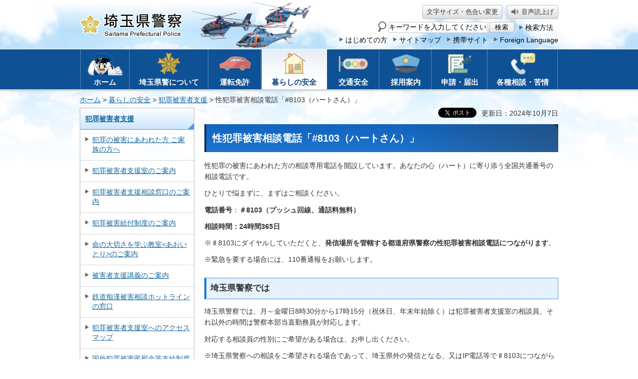

--- FILE ---
content_type: text/html
request_url: https://www.police.pref.saitama.lg.jp/b0010/kurashi/seibouryoku-soudan201708.html
body_size: 7214
content:
<!doctype html>
<html lang="ja" xmlns:og="http://ogp.me/ns#" xmlns:fb="http://www.facebook.com/2008/fbml">
<head>
<meta charset="utf-8">

<title>性犯罪被害相談電話「#8103（ハートさん）」 - 埼玉県警察</title>
<meta name="keywords" content="性犯罪,相談,電話,#8103" />
<meta name="description" content="性犯罪被害相談電話♯8103" />

<meta name="author" content="埼玉県警察">
<meta property="og:title" content="性犯罪被害相談電話「#8103（ハートさん）」" />
<meta property="og:type" content="article" />
<meta property="og:description" content="性犯罪被害相談電話♯8103" />
<meta property="og:url" content="https://www.police.pref.saitama.lg.jp/b0010/kurashi/seibouryoku-soudan201708.html" />
<meta property="og:image" content="http://www.police.pref.saitama.lg.jp/shared/site_rn/images/sns/logo.png" />
<meta property="og:site_name" content="埼玉県警察" />
<meta property="og:locale" content="ja_jp" />
<meta name="dept_code_1" content="010000000">
<meta name="dept_code_2" content="010090000">
<meta name="dept_code_3" content="010090010">
<meta name="cate_code_1" content="003000000000">
<meta name="cate_code_2" content="">
<meta name="cate_code_3" content="">
<meta name="cate_code_4" content="">
<meta name="publish_start" content="2024-10-07 00:00:00">
<meta name="publish_end" content="2027-10-04 00:00:00">
<meta name="template_id" content="2">
<meta name="template_kind" content="1">
<meta name="template_group" content="police">
<meta name="img" content="">
<meta name="viewport" content="width=device-width, maximum-scale=3.0">
<meta name="format-detection" content="telephone=no">
<link href="/shared/site_rn/style/default.css" rel="stylesheet" media="all">
<link href="/shared/site_rn/style/shared.css" rel="stylesheet" media="all">
<link href="/shared/templates/free_rn/style/edit.css" rel="stylesheet" media="all">
<link href="/shared/site_rn/style/smartphone.css" rel="stylesheet" media="only screen and (max-width : 640px)" class="mc_css">
<link href="/shared/site_rn/images/favicon/favicon.ico" rel="shortcut icon" type="image/vnd.microsoft.icon">
<link href="/shared/site_rn/images/favicon/apple-touch-icon-precomposed.png" rel="apple-touch-icon-precomposed">
<script src="/shared/site_rn/js/jquery.js"></script>
<script src="/shared/site_rn/js/setting.js"></script>
<script>
window.rsDocReaderConf = {lang: 'ja_jp'};
</script>
<script src="//f1-as.readspeaker.com/script/7599/webReader/webReader.js?pids=wr&amp;forceAdapter=ioshtml5&amp;disable=translation,lookup&amp;dload=DocReader.AutoAdd"></script>





<script type="text/javascript" src="/shared/js/ga_social_tracking.js"></script>
<script type="text/javascript">
var publish = true;
var userAgent = window.navigator.userAgent.toLowerCase();
var appVersion = window.navigator.appVersion.toLowerCase();
if(userAgent.indexOf('msie') != -1){
  if(appVersion.indexOf('msie 6.') != -1){
    publish = false;
  }else if(appVersion.indexOf('msie 7.') != -1){
    publish = false;
  }
}
if(publish){
	window.twttr = (function (d,s,id) {
	  var t, js, fjs = d.getElementsByTagName(s)[0];
	  if (d.getElementById(id)) return; js=d.createElement(s); js.id=id;
	  js.src='//platform.twitter.com/widgets.js'; fjs.parentNode.insertBefore(js, fjs);
	  return window.twttr || (t = { _e: [], ready: function(f){ t._e.push(f) } });
	}(document, 'script', 'twitter-wjs'));
	// Wait for the asynchronous resources to load
	twttr.ready(function(twttr) {
	    _ga.trackTwitter(); //Google Analytics tracking
	});
}
</script>
</head>
<body class="format_free no_javascript">
<div id="fb-root"></div>
<script type="text/javascript">
var publish = true;
var userAgent = window.navigator.userAgent.toLowerCase();
var appVersion = window.navigator.appVersion.toLowerCase();
if(userAgent.indexOf('msie') != -1){
  if(appVersion.indexOf('msie 6.') != -1){
    publish = false;
  }else if(appVersion.indexOf('msie 7.') != -1){
    publish = false;
  }
}
if(publish){
	window.fbAsyncInit = function() {
	  _ga.trackFacebook(); //Google Analytics tracking
	};
	(function(d, s, id) {
	  var js, fjs = d.getElementsByTagName(s)[0];
	  if (d.getElementById(id)) return;
	  js = d.createElement(s); js.id = id;
	  js.src = "//connect.facebook.net/ja_JP/sdk.js#xfbml=1&version=v2.0";
	  fjs.parentNode.insertBefore(js, fjs);
	}(document, 'script', 'facebook-jssdk'));
}
</script>
<script src="/shared/site_rn/js/init.js"></script>
<div id="tmp_wrapper">
<noscript>
<p>このサイトではJavaScriptを使用したコンテンツ・機能を提供しています。JavaScriptを有効にするとご利用いただけます。</p>
</noscript>
<p><a href="#tmp_honbun" class="skip">本文へスキップします。</a></p>

<header id="tmp_header">
<div id="tmp_hlogo">
<p><a href="/index.html"><span><img alt="埼玉県警察" height="50" src="/shared/site_rn/images/header/hlogo.png" title="埼玉県警察" width="206" /></span></a></p>
</div>
<div id="tmp_means">
<div id="tmp_means_primary">
<ul class="hnavi2">
	<li><a href="/moji.html">文字サイズ・色合い変更</a></li>
	<li class="voice_btn"><a accesskey="L" href="//app-as.readspeaker.com/cgi-bin/rsent?customerid=7599&amp;lang=ja_jp&amp;readid=tmp_main,tmp_update&amp;url=" onclick="readpage(this.href, 'tmp_readspeaker'); return false;" rel="nofollow" class="rs_href"><span>音声読上げ</span></a></li>
</ul>
</div>
<div id="tmp_means_secondary">
<div id="tmp_search">
<form action="/search/search.php" id="tmp_gsearch" name="tmp_gsearch">
<div class="box_sch">
<p class="sch_ttl used_bg_img"><label for="tmp_query"><span>サイト内検索</span></label></p>
<p class="sch_box"><input id="tmp_query" name="keyword" size="31" type="text" /></p>
</div>
<div class="box_sch">
<p class="sch_btn"><input id="tmp_func_sch_btn" name="sa" type="submit" value="検索" /></p>
<p id="tmp_search_hidden"><input name="site" type="hidden" value="police" /></p>
<p class="sch_list"><a href="/kensaku.html">検索方法</a></p>
</div>
</form>
</div>
</div>
<div id="tmp_means_tertiary">
<ul class="hnavi">
	<li><a href="/hajimete.html"><span>はじめての方</span></a></li>
	<li><a href="/sitemap.html"><span>サイトマップ</span></a></li>
	<li><a href="/mobile/index.html"><span>携帯サイト</span></a></li>
	<li class="last"><a href="/foreignlanguage/index.html" lang="en"><span>Foreign Language</span></a></li>
</ul>
</div>
</div>
<ul id="tmp_hnavi_s">
	<li id="tmp_hnavi_lmenu"><a href="javascript:void(0);"><span>コンテンツメニュー</span></a></li>
	<li id="tmp_hnavi_rmenu"><a href="javascript:void(0);"><span>検索メニュー</span></a></li>
</ul>
</header>
<div id="tmp_sma_menu">
<div id="tmp_sma_lmenu" class="wrap_sma_sch">
<div class="sma_sch">
<div class="sma_sch_cnt">&nbsp;</div>
<p class="close_btn"><a href="javascript:void(0);"><span>閉じる</span></a></p>
</div>
</div>
<div id="tmp_sma_rmenu" class="wrap_sma_sch">
<div class="sma_sch">
<div class="sma_sch_cnt">&nbsp;</div>
<p class="close_btn"><a href="javascript:void(0);"><span>閉じる</span></a></p>
</div>
</div>
</div>

<nav id="tmp_wrap_gnavi">
<div id="tmp_gnavi">
<ul>
	<li id="tmp_glist1"><a href="/index.html"><span>ホーム</span></a></li>
	<li id="tmp_glist2"><a href="/kenke/index.html"><span>埼玉県警について</span></a></li>
	<li id="tmp_glist3"><a href="/menkyo/index.html"><span>運転免許</span></a></li>
	<li id="tmp_glist4"><a href="/kurashi/index.html"><span>暮らしの安全</span></a></li>
	<li id="tmp_glist5"><a href="/kotsu/index.html"><span>交通安全</span></a></li>
	<li id="tmp_glist6"><a href="/saiyo/index.html"><span>採用案内</span></a></li>
	<li id="tmp_glist7"><a href="/shinse/index.html"><span>申請・届出</span></a></li>
	<li id="tmp_glist8"><a href="/sodan/index.html"><span>各種相談・苦情</span></a></li>
</ul>
</div>
</nav>

<div id="tmp_pankuzu">
<p><a href="/index.html">ホーム</a> &gt; <a href="/kurashi/index.html">暮らしの安全</a> &gt; <a href="/kurashi/higai/index.html">犯罪被害者支援</a> &gt; 性犯罪被害相談電話「#8103（ハートさん）」</p>
</div>
<div id="tmp_wrap_main" class="column_lnavi">
<div id="tmp_main">


<div class="wrap_col_lft_navi">
<div class="col_lft_navi">



<div id="tmp_lnavi">
<div id="tmp_lnavi_ttl">
<p><a href="/kurashi/higai/index.html">犯罪被害者支援</a></p>
</div>
<div id="tmp_lnavi_cnt">
<ul>
<li><a href="/b0010/kurashi/soudan-higaisha-sinri.html">犯罪の被害にあわれた方 ご家族の方へ</a></li>
<li><a href="/b0010/kurashi/soudan-hanzai-higai.html">犯罪被害者支援室のご案内</a></li>
<li><a href="/b0010/kurashi/20160101soudannmadoguti.html">犯罪被害者支援相談窓口のご案内</a></li>
<li><a href="/b0010/kurashi/soudan-kyuufu.html">犯罪被害給付制度のご案内</a></li>
<li><a href="/b0010/kurashi/inochi-manabu.html">命の大切さを学ぶ教室&lt;あおいとり&gt;のご案内</a></li>
<li><a href="/b0010/kurashi/kougi-daigaku.html">被害者支援講義のご案内</a></li>
<li><a href="/d0040/kurashi/soudan-tetudou.html">鉄道痴漢被害相談ホットラインの窓口</a></li>
<li><a href="/b0010/kurashi/soudan-hanzai-higaimap.html">犯罪被害者支援室へのアクセスマップ</a></li>
<li><a href="/b0010/kurashi/kokugai-hanzai-tyouikin.html">国外犯罪被害弔慰金等支給制度のご案内</a></li>
<li><a href="/b0010/kurashi/seibouryoku-soudan201708.html">性犯罪被害相談電話「#8103（ハートさん）」</a></li>
<li><a href="/b0010/seibouryokukyoutei.html">性暴力・性犯罪被害者への支援における連携・協力に関する協定</a></li>
<li><a href="/b0010/kurashi/20180727.html">被害者の手引（サポートブック）</a></li>
<li><a href="/b0010/20211130.html">犯罪被害者支援ショートアニメーション「雲の上はいつも、晴れ」を埼玉県警察公式YouTubeチャンネルに公開しました</a></li>
</ul>
</div>
</div>


<div id="tmp_cnavi">
<div id="tmp_lnavi_police">
<div id="tmp_lnavi_police_ttl">
<p>お近くの警察署・交番・駐在所</p>
</div>
<div id="tmp_lnavi_police_cnt">
<ul class="img_btn">
	<li id="tmp_city_btn"><a href="/kenke/kesatsusho/shichoson.html"><span>市町村名から探す</span></a></li>
	<li id="tmp_map_btn"><a href="/kenke/kesatsusho/chizu.html"><span>地図から探す</span></a></li>
</ul>
</div>
</div>
<ul id="tmp_contact_btn">
	<li id="tmp_contact_btn2"><a href="/a0030/sodan/110-soudan.html"><span>ご意見・ご要望</span></a></li>
</ul>
<ul class="img_btn">
	<li id="tmp_event_btn"><a href="/cgi-bin/event_cal/cal_month.cgi"><span>イベントカレンダー</span></a></li>
	<li id="tmp_movie_btn"><a href="https://www.youtube.com/channel/UCkmVVPvKQXMJkiMpBNK01eQ" target="_blank"><span>YouTube動画<em>（埼玉県警察公式チャンネル）</em>一覧</span></a></li>
</ul>
</div>

</div>
</div>
<div class="wrap_col_main">
<div class="col_main">
<p id="tmp_honbun" class="skip">ここから本文です。</p>
<div id="tmp_readspeaker" class="rs_preserve rs_skip rs_splitbutton rs_addtools rs_exp"></div>
<!--index_start-->
<div id="tmp_contents">

<div class="text_r">
<div id="tmp_social_plugins"><div class="social_media_btn facebook_btn">
<div data-href="https://www.police.pref.saitama.lg.jp/b0010/kurashi/seibouryoku-soudan201708.html" data-send="false" data-layout="button_count" data-width="120" data-show-faces="false" class="fb-like"></div>
</div><div class="social_media_btn twitter_btn">
<a href="https://twitter.com/share" data-url="https://www.police.pref.saitama.lg.jp/b0010/kurashi/seibouryoku-soudan201708.html" data-text="性犯罪被害相談電話「#8103（ハートさん）」" data-lang="ja" class="twitter-share-button">ツイート</a>
<script type="text/javascript">
if(publish){
	!function(d,s,id){var js,fjs=d.getElementsByTagName(s)[0],p=/^http:/.test(d.location)?'http':'https';if(!d.getElementById(id)){js=d.createElement(s);js.id=id;js.src=p+'://platform.twitter.com/widgets.js';fjs.parentNode.insertBefore(js,fjs);}}(document, 'script', 'twitter-wjs');
}
</script>
</div>
</div>
<p id="tmp_update">更新日：2024年10月7日</p>
</div>

<h1>性犯罪被害相談電話「#8103（ハートさん）」</h1>
<p>性犯罪の被害にあわれた方の相談専用電話を開設しています。あなたの心（ハート）に寄り添う全国共通番号の相談電話です。</p>
<p>ひとりで悩まずに、まずはご相談ください。</p>
<p><strong>電話番号</strong>：<strong>＃8103（プッシュ回線、通話料無料）</strong></p>
<p><strong>相談時間：24時間365日</strong></p>
<p>※♯8103にダイヤルしていただくと、<strong>発信場所を管轄する都道府県警察の性犯罪被害相談電話につながります</strong>。</p>
<p>※緊急を要する場合には、110番通報をお願いします。</p>
<h2>埼玉県警察では</h2>
<p>埼玉県警察では、月～金曜日8時30分から17時15分（祝休日、年末年始除く）は犯罪被害者支援室の相談員、それ以外の時間は警察本部当直勤務員が対応します。</p>
<p>対応する相談員の性別にご希望がある場合は、お申し出ください。</p>
<p>※埼玉県警察への相談をご希望される場合であって、埼玉県外の発信となる、又はIP電話等で♯8103につながらない場合は下記電話番号へおかけください。</p>
<p>電話番号：0120-83-8103（通話料無料）</p>
<p>（この電話番号は発信場所に関わらず埼玉県警察の性犯罪被害相談電話につながります）</p>
<h2>全国都道府県警察の性犯罪被害相談電話</h2>
<p>各都道府県警察によって、♯8103がつながらない場合のフリーダイヤルの電話番号等が異なります。</p>
<p>全国の性犯罪被害相談電話については<a href="https://www.npa.go.jp/higaisya/seihanzai/seihanzai.html" target="_blank">【警察庁ホームページ（別ウインドウで開きます）】</a>から確認できます。</p>
<p><img alt="犯罪被害者等支援シンボルマーク「ギュっとちゃん」" height="233" src="/images/8322/gyuttochan.jpg" width="260" /></p>
<p>犯罪被害者等支援シンボルマーク『ギュっとちゃん』</p>
<p>&nbsp;</p>




</div>

<div id="tmp_inquiry">
<div id="tmp_inquiry_ttl"><p>情報発信元</p></div>
<div id="tmp_inquiry_cnt">
<div class="inquiry_parts">
<p>
警務課　</p>
<p class="inq_tel_link">電話：048-832-0110(代表)</p>
</div>
</div>
</div>
<!--index_end-->
</div>
</div>
</div>
<div class="f_pnavi">
<p class="f_ptop"><a href="#tmp_header"><span>ページの先頭へ戻る</span></a></p>
</div>
</div>

<footer id="tmp_wrap_footer">
<div id="tmp_footer">
<div id="tmp_fbnr">
<ul>
	<li id="tmp_fbnr01"><a href="/a0030/kenke/kenkei-access.html"><span>埼玉県警察本部への<br />
	アクセス</span></a></li>
	<li id="tmp_fbnr02"><a href="/kenke/kesatsusho/index.html"><span>各警察署の<br />
	連絡先</span></a></li>
	<li id="tmp_fbnr03"><a href="http://www.pref.saitama.lg.jp/kouaniinkai/index.html"><span>埼玉県<br />
	公安委員会</span></a></li>
</ul>
</div>
<div id="tmp_fnavi">
<ul>
	<li><a href="/homepage/index.html">このホームページについて</a></li>
	<li><a href="/privacy-policy.html">プライバシーポリシー</a></li>
	<li><a href="/riyokiyaku.html">ホームページ利用規約</a></li>
	<li><a href="http://www.pref.saitama.lg.jp/">埼玉県ホームページ</a></li>
	<li><a href="/a0030/kenke/link.html">他機関へのリンク</a></li>
</ul>
</div>
</div>
<div id="tmp_footer_cnt">
<address><strong>埼玉県警察本部</strong>〒330-8533 埼玉県さいたま市浦和区高砂3丁目15番1号</address>
<p id="tmp_copyright" lang="en">Copyright &copy; Saitama Prefectural Police. All rights reserved.</p>
</div>
</footer>

</div>
<script src="/shared/site_rn/js/function.js"></script>
<script src="/shared/site_rn/js/main.js"></script>
<script src="/shared/site_rn/js/sib.js"></script>
<script src="/shared/site_rn/js/yjtag.js"></script>
<noscript>
<iframe src="//b.yjtag.jp/iframe?c=46g2Iz5" width="1" height="1" frameborder="0" scrolling="no" marginheight="0" marginwidth="0" title="log analysis"></iframe>
</noscript>
</body>
</html>


--- FILE ---
content_type: text/css
request_url: https://www.police.pref.saitama.lg.jp/shared/site_rn/style/shared.css
body_size: 15756
content:
@charset "utf-8";

/* ==================================================
Setting by CMS sheets
================================================== */
body,
input,
select,
textarea {
	font-family:'メイリオ',Meiryo,sans-serif;
}
body #tmp_contents p em {
	font-family:'メイリオ',Meiryo,sans-serif;
	font-weight:500;
	font-size: 105%;
}
a:link {
	color: #14669E;
}
a:hover {
	text-decoration:none;
}
body {
	font-size:87.5%;	/* 14px */
}
/* ==================================================
layout
================================================== */
/* body
============================== */
.format_top,
.format_free,
.format_base {
    color:#333333;
	background-color:#FFFFFF;
}
/* wrapper
============================== */
#tmp_wrapper {
	min-width:960px;
	background:url(/shared/site_rn/images/main/body_bg.jpg) no-repeat center top;
}
/* main
============================== */
#tmp_wrap_main {
	margin:0 auto;
	width:960px;
	clear:both; /* 変更しない */
}
.lang_vi #tmp_wrap_main {
	font-family:Arial;
}
/* contents
============================== */
#tmp_contents,
#tmp_maincontents {
	width:100%; /* 変更しない */
}
#tmp_contents {
	padding:0 0 20px;
}
/* format カラムのレイアウトのbaseロジック
============================== */
.wrap_col_nm {
	width:100%; /* 変更しない */
	float:left; /* 変更しない */
}
.col_nm {
	width:100%; /* 変更しない */
}
.wrap_col_lft_navi {
	float:left; /* 変更しない */
	position:relative; /* 変更しない */
	z-index:1; /* 変更しない */
}
.wrap_col_rgt_navi {
	float:right; /* 変更しない */
}
.column_full .wrap_col_main {
	width:100%; /* 変更しない */
	float:right; /* 変更しない */
}
.column_lnavi .wrap_col_main {
	width:100%; /* 変更しない */
	float:right; /* 変更しない */
}
.column_rnavi .wrap_col_main {
	width:100%; /* 変更しない */
	float:left; /* 変更しない */
}
.col_main {
	padding:0; /* デザインによって変更 */
}
/* top
============================== */
.format_top .wrap_col_rgt_navi {
	width:470px; /* デザインによって変更 */
}
.format_top .column_rnavi .wrap_col_main {
	margin-right:-490px; /* デザインによって変更 */
}
.format_top .column_rnavi .col_main {
	margin-right:490px; /* デザインによって変更 */
}
/* free
============================== */
.format_free .wrap_col_nm {
	margin-right:-210px; /* デザインによって変更 */
}
.format_free .wrap_col_nm2 {
	margin-right:210px; /* デザインによって変更 */
}
.format_free .wrap_col_lft_navi {
	width:230px; /* デザインによって変更 */
	margin-right:-250px; /* デザインによって変更 */
}
.format_free .col_lft_navi {
	padding:0; /* デザインによって変更 */
}
.format_free .wrap_col_rgt_navi {
	width:230px; /* デザインによって変更 */
}
.format_free .column_full .col_main {
	margin-left:210px; /* デザインによって変更 */
}
.format_free .column_lnavi .col_main {
	margin-left:250px; /* デザインによって変更 */
}
.format_free .column_rnavi .wrap_col_main {
	margin-right:-250px; /* デザインによって変更 */
}
.format_free .column_rnavi .col_main {
	margin-right:250px; /* デザインによって変更 */
}
/* ==================================================
header
================================================== */
.lang_en #tmp_wrap_header,
.lang_ko #tmp_wrap_header,
.lang_zh #tmp_wrap_header,
.lang_es #tmp_wrap_header,
.lang_pt #tmp_wrap_header,
.lang_tl #tmp_wrap_header,
.lang_vi #tmp_wrap_header {
	border-bottom:5px solid #1475D6;
}
.format_top.lang_en #tmp_wrap_header,
.format_top.lang_ko #tmp_wrap_header,
.format_top.lang_zh #tmp_wrap_header,
.format_top.lang_es #tmp_wrap_header,
.format_top.lang_pt #tmp_wrap_header,
.format_top.lang_tl #tmp_wrap_header,
.format_top.lang_vi #tmp_wrap_header {
	margin-bottom:30px;
}
#tmp_header {
	width:960px;
	margin:0 auto;
	padding:10px 0 4px;
}
#tmp_hlogo {
	margin:15px 0 0;
	float:left;
}
#tmp_means {
	width:520px;
	float:right;
}
#tmp_means img {
	vertical-align:top;
}
#tmp_hnavi_s,
#tmp_sma_menu {
	display:none; /* 変更しない */
}
/* primary
============================== */
#tmp_means_primary {
	margin:0 0 5px;
	float:right;
}
/* hnavi */
#tmp_header .hnavi,
#tmp_header .hnavi2 {
	float:right;
	list-style:none;
	list-style-image:none;
}
#tmp_header .hnavi li,
#tmp_header .hnavi2 li {
	margin:0 12px 0 0;
	white-space:nowrap;
	float:left;
}
#tmp_header .hnavi .last {
	margin-right:0;
}
#tmp_header .hnavi2 li {
	font-size:92.8%;
	text-align:center;
	margin-right:9px;
}
#tmp_header .hnavi a,
#tmp_header .hnavi2 a,
#tmp_search .sch_list a {
	display:block;
	padding:4px 0;
	text-decoration:none;
	color:#000000;
	background-color:transparent;
}
#tmp_header .hnavi li a,
#tmp_search .sch_list a {
	background:url(/shared/site_rn/images/icon/list_triangle_gr.png) no-repeat left 8px;
	padding-left:12px;
}
#tmp_header .hnavi2 li.voice_btn {
	margin-right:0;
}
#tmp_header .hnavi2 li a {
	display:block;
	padding:4px 8px;
	color:inherit;
	background:#DDDDDD url(/shared/site_rn/images/header/func_btn_bg.jpg) repeat-x left top;
	border:1px solid #BBBBBB;
	-webkit-border-radius:3px;/* Webkit */
	-moz-border-radius:3px;/* Mozilla */
	border-radius:3px;/* CSS3 */
}
#tmp_header .hnavi2 li.voice_btn span {
	background:url(/shared/site_rn/images/header/voice_icon.png) no-repeat left center;
	padding-left:20px;
}
/* secondary
============================== */
#tmp_means_secondary {
	clear:both;
	float:right;
}
#tmp_means_secondary .hnavi li {
	margin-right:0;
	margin-top:2px;
	float:none;
}
/* search */
#tmp_search {
	float:left;
    margin:0 10px 0 0;
}
#tmp_search .sch_ttl {
	margin:0 4px 0 0;
	padding:3px 0 0;
	float:left;
	background:url(/shared/site_rn/images/header/func_sch_ttl.png) no-repeat 0 0;
}
#tmp_search .sch_ttl,
#tmp_search .sch_ttl span {
	width:16px;
	height:21px;
}
#tmp_search .box_sch,
#tmp_search .box_sch p,
#tmp_search .sch_box {
	float:left;
}
#tmp_search .sch_list {
	margin-left:10px;
	line-height:1.2;
}
#tmp_query {
	width:200px;
	min-height:22px;
	margin:1px 3px 0 0;
	border:1px solid #CCCCCC;
	-webkit-border-radius:3px;/* Webkit */
	-moz-border-radius:3px;/* Mozilla */
	border-radius:3px;/* CSS3 */
}
#tmp_func_sch_btn {
	margin-top:1px;
	padding:1px 0 0;
	width:50px;
    color:#000000;
	background:#DDDDDD url(/shared/site_rn/images/header/func_btn_bg.jpg) repeat-x left top;
	font-family:'メイリオ',Meiryo,sans-serif;
	font-size:92.8%;
    text-align:center;
	border:1px solid #BBBBBB;
	-webkit-border-radius:3px;/* Webkit */
	-moz-border-radius:3px;/* Mozilla */
	border-radius:3px;/* CSS3 */
    cursor:pointer;
	letter-spacing:0.1em;
}
/* tertiary
============================== */
#tmp_means_tertiary {
	clear:both;
}
/* ==================================================
navi
================================================== */
/* gnavi
============================== */
#tmp_wrap_gnavi {
	padding:0 0 5px;
	min-width:960px;
	background:url(/shared/site_rn/images/navi/gnavi/gnavi_bg.png) repeat-x left bottom;
	border-top:1px solid #FFFFFF;
	clear:both;
}
.format_top #tmp_wrap_gnavi {
	margin-bottom:15px;
}
#tmp_gnavi {
	background-color:#0E5194;
	color:#ffffff;
}
#tmp_gnavi ul {
	margin:0 auto;
	width:960px;
	list-style:none;
	list-style-image:none;
}
#tmp_gnavi li {
	float:left;
	font-size:107%;
	font-weight:bold;
	text-align:center;
	border-right:1px solid #1057A5;
}
#tmp_gnavi #tmp_glist1 {
	width:101px;
	border-left:1px solid #1057A5;
}
#tmp_gnavi #tmp_glist2 {
	width:158px;
}
#tmp_gnavi #tmp_glist3 {
	width:106px;
}
#tmp_gnavi #tmp_glist4 {
	width:132px;
}
#tmp_gnavi #tmp_glist5 {
	width:105px;
}
#tmp_gnavi #tmp_glist6 {
	width:105px;
}
#tmp_gnavi #tmp_glist7 {
	width:112px;
}
#tmp_gnavi #tmp_glist8 {
	width:141px;
}
#tmp_gnavi li a {
	display:block;
	text-decoration:none;
	background-color:#0E5194;
	color:#ffffff;
	padding:5px 5px 4px;
	border-right:1px solid #5786B4;
}
#tmp_gnavi #tmp_glist1 a {
	border-left:1px solid #5786B4;
}
#tmp_gnavi li a:hover,
#tmp_gnavi li a:focus,
#tmp_gnavi li a:active,
#tmp_gnavi li.active a {
	background-color:#ffffff;
	background-image:url(/shared/site_rn/images/navi/gnavi/gnavi_on.png);
	background-position:0 0;
	background-repeat:repeat-x;
	color:#0C457E;
	border-right-color:#ffffff;
}
#tmp_gnavi li span {
	display:block;
	padding-top:51px;
	background-position:top center;
	background-repeat:no-repeat;
}
#tmp_gnavi #tmp_glist1 span {
	background-image:url(/shared/site_rn/images/navi/gnavi/glist_icon1.png);
}
#tmp_gnavi #tmp_glist2 span {
	background-image:url(/shared/site_rn/images/navi/gnavi/glist_icon2.png);
}
#tmp_gnavi #tmp_glist3 span {
	background-image:url(/shared/site_rn/images/navi/gnavi/glist_icon3.png);
}
#tmp_gnavi #tmp_glist4 span {
	background-image:url(/shared/site_rn/images/navi/gnavi/glist_icon4.png);
}
#tmp_gnavi #tmp_glist5 span {
	background-image:url(/shared/site_rn/images/navi/gnavi/glist_icon5.png);
}
#tmp_gnavi #tmp_glist6 span {
	background-image:url(/shared/site_rn/images/navi/gnavi/glist_icon6.png);
}
#tmp_gnavi #tmp_glist7 span {
	background-image:url(/shared/site_rn/images/navi/gnavi/glist_icon7.png);
}
#tmp_gnavi #tmp_glist8 span {
	background-image:url(/shared/site_rn/images/navi/gnavi/glist_icon8.png);
}
/* pankuzu
============================== */
#tmp_pankuzu {
	width:960px;
	margin:0 auto;
	padding:5px 0;
	clear:both;
}
.lang_vi #tmp_pankuzu {
	font-family:Arial;
}
/* lnavi
============================== */
#tmp_lnavi {
	margin:0 0 20px;
	border:1px solid #BBBBBB;
	clear:both;
}
.lang_en #tmp_lnavi,
.lang_ko #tmp_lnavi,
.lang_zh #tmp_lnavi,
.lang_es #tmp_lnavi,
.lang_pt #tmp_lnavi,
.lang_tl #tmp_lnavi,
.lang_vi #tmp_lnavi {
	background:#FFFFFF;
	color:inherit;
}
#tmp_lnavi_ttl {
	color:inherit;
	background:#FFFFFF url(/shared/site_rn/images/navi/lnavi/lnavi_ttl_bg.gif) no-repeat left bottom;
	font-weight:bold;
	border-bottom:1px solid #4898E8;
}
#tmp_lnavi_ttl a {
	display:block;
	padding:10px;
	color:#15679E;
	background-color:transparent;
}
#tmp_lnavi_cnt {
	padding:0;
}
#tmp_lnavi_cnt ul {
	list-style:none;
	list-style-image:none;
}
#tmp_lnavi_cnt li {
	padding:11px 6px 12px 24px;
	border-top:1px dashed #BBBBBB;
	background:url(/shared/site_rn/images/icon/list_triangle_gr.png) no-repeat 10px 15px;
}
#tmp_lnavi_cnt li:first-child{
	border-top:none;
}
#tmp_lnavi_cnt .switch_menu .noicon_list {
	padding:0 0 10px;
	background:none;
}
#tmp_lnavi_cnt .switch_menu .noicon_list a {
	vertical-align:middle;
}
#tmp_lnavi_cnt .switch_menu .noicon_list a.switch img {
	margin-right:5px;
	vertical-align:top;
}
#tmp_lnavi_cnt .switch_cnt {
	padding:10px 0 0 10px;
}
#tmp_lnavi_cnt .switch_cnt li {
	margin-bottom:0.5em;
	border:none;
	padding-bottom:0;
}
/* cnavi
============================== */
/* img_btn */
.img_btn {
	list-style:none !important;
	list-style-image:none !important;
	margin:0 !important;
	padding-bottom:10px;
}
.img_btn li {
	margin:0 0 10px;
	font-weight:bold;
	text-align:center;
}
.img_btn li a {
	display:table;
	width:100%;
	padding:2px 15px;
	text-decoration:none;
	color:#FFFFFF;
	background-color:#1572CE;
	border:1px solid #1572CE;
	border-bottom:3px solid #0F56A6;
}
.img_btn li a span {
	display:table-cell;
	vertical-align:middle;
	height:40px;
	text-align:left;
	background-repeat:no-repeat;
	background-position:left center;
	padding-left:50px;
}
.img_btn #tmp_event_btn span {
	background-image:url(/shared/site_rn/images/navi/rnavi/event_btn.png);
	background-position:10px center;
	padding-left:60px;
}
.img_btn #tmp_movie_btn span {
	background-image:url(/shared/site_rn/images/navi/rnavi/movie_btn.png);
	background-position:left center;
	padding-left:50px;
}
.img_btn #tmp_city_btn span {
	background-image:url(/shared/site_rn/images/navi/rnavi/sch_city.png);
}
.img_btn #tmp_map_btn span {
	background-image:url(/shared/site_rn/images/navi/rnavi/sch_map.png);
}
.img_btn #tmp_koban_btn span {
	background-image: url(/shared/templates/free_rn/images/contents/police/koban_icon.png);
}
.img_btn #tmp_movie_btn em {
	font-size:85.7%;
	font-style:normal;
}
/* contact_btn */
#tmp_contact_btn  {
	list-style:none;
	list-style-image:none;
	padding-bottom:10px;
}
#tmp_contact_btn li {
	margin-bottom:10px;
	font-weight:bold;
	text-align:center;
}
#tmp_contact_btn li a {
	display:table;
	width:100%;
	padding:2px 5px;
	text-decoration:none;
	color:#000000;
	background-color:#ffffff;
	border:1px solid #FCADC1;
	border-bottom-width:2px;
}
#tmp_contact_btn li span {
	display:table-cell;
	vertical-align:middle;
	height:50px;
	text-align:left;
	background-repeat:no-repeat;
	background-position:18px center;
	padding-left:70px;
}
#tmp_contact_btn1 span {
	background-image:url(/shared/site_rn/images/navi/rnavi/contact_btn1.png);
}
#tmp_contact_btn2 span {
	background-image:url(/shared/site_rn/images/navi/rnavi/contact_btn2.png);
}
#tmp_contact_btn3 span {
    background-image:url(/shared/site_rn/images/navi/rnavi/contact_btn3.png);
}
/* police */
#tmp_lnavi_police {
	margin:0 0 20px;
	clear:both;
}
#tmp_lnavi_police_ttl {
	text-align:center;
	background-image:none;
	width:100%;
	background-color:#FCADC1;
	color:inherit;
	padding:3px 0;
	border-radius:6px 6px 0 0;/* CSS3 */
	-webkit-border-radius:6px 6px 0 0;/* Webkit */
	-moz-border-radius:6px 6px 0 0;/* Mozilla */
	font-weight:bold;
}
#tmp_lnavi_police_cnt {
	padding:8px 8px 0;
	color:inherit;
	background-color:#FFF0F0;
}
#tmp_lnavi_police_cnt .img_btn {
	padding-bottom:0;
}
#tmp_lnavi_police_cnt li {
	margin-bottom:8px;
	font-size:114.3%;
}
/* link_btn
============================== */
#tmp_link_btn {
	list-style:none;
	margin:0 0 10px;
	clear:both;
}
#tmp_link_btn li {
	padding-bottom:10px;
	font-weight:bold;
}
#tmp_link_btn li a {
	display:table;
	width:100%;
	text-decoration:none;
	color:#000000;
	background-color:#FCFEE0;
	border:1px solid #F1DF64;
	border-right-width:2px;
	border-bottom-width:2px;
}
#tmp_link_btn li span {
	display:table-cell;
	vertical-align:middle;
	width:100%;
	height:47px;
	padding:2px 5px 2px 62px;
	background-repeat:no-repeat;
	background-position:8px center;
}
#tmp_link_btn1 span {
	background-image:url(/shared/site_rn/images/navi/rnavi/link_btn1.png);
}
#tmp_link_btn2 span {
	background-image:url(/shared/site_rn/images/navi/rnavi/link_btn2.png);
}
#tmp_link_btn3 span {
	background-image:url(/shared/site_rn/images/navi/rnavi/link_btn3.png);
}
#tmp_link_btn4 span {
	background-image:url(/shared/site_rn/images/navi/rnavi/link_btn4.png);
}
#tmp_link_btn5 span {
	background-image:url(/shared/site_rn/images/navi/rnavi/link_btn5.png);
}
#tmp_link_btn6 span {
	background-image:url(/shared/site_rn/images/navi/rnavi/link_btn6.png);
}
/* lnavi_contact
============================== */
#tmp_wrap_lnavi_contact {
	margin:0 0 20px;
	padding:8px 8px 0;
	border:2px solid #6ABDEA;
	-webkit-border-radius:4px;/* Webkit */
	-moz-border-radius:4px;/* Mozilla */
	border-radius:4px;/* CSS3 */
	clear:both;
}
#tmp_lnavi_contact {
	border-radius:4px 4px 0 0;/* CSS3 */
	-webkit-border-radius:4px 4px 0 0;/* Webkit */
	-moz-border-radius:4px 4px 0 0;/* Mozilla */
	background:#F3F3F3 url(/shared/site_rn/images/navi/rnavi/contact_bg.jpg) repeat-x left top;
	padding:9px 0 5px 5px;
	margin-bottom:10px;
}
#tmp_lnavi_contact_ttl {
	padding:0 5px 4px;
}
#tmp_lnavi_contact_ttl h2 {
	font-size:114.3%;
	color:#0D5093;
	background-color:transparent;
	font-weight:bold;
}
#tmp_lnavi_contact_cnt ul {
	font-size:85.7%;
	list-style:none;
	padding:0 5px;
}
#tmp_lnavi_contact_cnt li {
	background:url(/shared/site_rn/images/icon/contact_icon.png) no-repeat left 1px;
	padding-left:22px;
	padding-bottom:8px;
	line-height:1.4;
}
#tmp_lnavi_contact_cnt li:first-child {
	border-bottom:1px dashed #aaaaaa;
	padding-bottom:8px;
	margin-bottom:7px;
}
#tmp_lnavi_contact #tmp_urgency {
	width:200px;
	height:105px;
	text-align:center;
}
#tmp_lnavi_contact #tmp_urgency_ttl {
	width:200px;
	height:68px;
	background:url(/shared/site_rn/images/navi/rnavi/urgency_ttl.jpg) no-repeat left top;
}
#tmp_lnavi_contact #tmp_urgency_ttl p {
	width:200px;
	height:34px;
	display:block;
	position:relative;
	z-index:-1;
	overflow:hidden;
}
#tmp_lnavi_contact #tmp_urgency_cnt {
	width:200px;
	height:37px;
	background:url(/shared/site_rn/images/navi/rnavi/urgency_cnt.jpg) no-repeat left top;
}
#tmp_lnavi_contact #tmp_urgency_cnt a {
	width:200px;
	height:37px;
	display:block;
}
#tmp_lnavi_contact #tmp_urgency_cnt span {
	width:200px;
	height:37px;
	overflow:hidden;
}
/* lnavi_contact_btn */
#tmp_lnavi_contact_btn  {
	list-style:none;
	list-style-image:none;
}
#tmp_lnavi_contact_btn li {
	margin-bottom:10px;
	font-weight:bold;
	text-align:center;
}
#tmp_lnavi_contact_btn li a {
	min-height:48px;
	text-decoration:none;
	color:#333333;
	display:block;
	background:#FFDFE8 url(/shared/site_rn/images/navi/rnavi/contact_btn_bg.jpg) repeat-x left top;
	border-top:1px solid #FCADC1;
	border-left:1px solid #FCADC1;
	border-right:2px solid #FCADC1;
	border-bottom:2px solid #FCADC1;
	border-radius:4px;/* CSS3 */
	-webkit-border-radius:4px;/* Webkit */
	-moz-border-radius:4px;/* Mozilla */
}
#tmp_lnavi_contact_btn li span {
	display:block;
	text-align:left;
}
#tmp_lnavi_contact_btn1 span {
	padding:10px 25px 5px 78px;
	background:url(/shared/site_rn/images/navi/rnavi/contact_btn1.png) no-repeat 27px 6px;
}
#tmp_lnavi_contact_btn2 span {
	padding:17px 10px 16px 72px;
	background:url(/shared/site_rn/images/navi/rnavi/contact_btn2.png) no-repeat 20px 6px;
}
/* event_cal
============================== 
#tmp_event_cal {
	padding:8px;
	background:#FFFFFF url(/shared/images/navi/event/cal_ttl_bg.gif) repeat-x left top;
	border:1px solid #CCDDEE;
	border-top:2px solid #999999;
}
#tmp_event_cal_ttl {
	clear:both;
}
#tmp_event_cal_ttl .year {
	margin:5px 0 0 0;
	float:left;
}
#tmp_event_cal_ttl .month {
	float:right;
}
#tmp_event_cal_cnt {
	width:100%;
	clear:both;
}
#tmp_event_cal_cnt .calendar,
#tmp_event_cal_cnt .calendar td,
#tmp_event_cal_cnt .calendar th {
	padding:0;
	border-collapse:collapse;
	border-spacing:0;
	border:1px solid #CCDDEE;
}
#tmp_event_cal_cnt .calendar {
	width:100%;
	margin:5px 0 7px;
}
#tmp_event_cal_cnt .calendar th,
#tmp_event_cal_cnt .calendar td.bgcolor {
	text-align:center;
	font-weight:normal;
	background-color:#DDEEFF;
}
#tmp_event_cal_cnt .calendar td {
	text-align:center;
}
#tmp_event_cal_cnt .calendar a {
	color:#000000;
	background-color:transparent;
}
#tmp_event_cal_cnt .calendar .today {
	display:block;
	color:inherit;
	font-weight:bold;
	background-color:#FFFFCC !important;
}
#tmp_event_cal_cnt .calendar td.sun a {
	color:#CC0000;
	background-color:transparent;
}
#tmp_event_cal_cnt .calendar td.sat a {
	color:#3333CC;
	background-color:transparent;
}
#tmp_event_cal_cnt .cal_navi {
	list-style:none;
}
#tmp_event_cal_cnt .cal_navi li {
	line-height:1.1;
	float:left;
}
#tmp_event_cal_cnt .cal_navi .prev {
	padding:0 6px 0 12px;
	border-right:1px solid #000000;
}
#tmp_event_cal_cnt .cal_navi .prev a {
	display:inline-block;
	margin:0 0 0 -12px;
	padding:0 0 0 12px;
	background:url(/shared/images/navi/event/cal_prev.gif) no-repeat left center;
}
#tmp_event_cal_cnt .cal_navi .next {
	padding:0 0 0 6px;
}
#tmp_event_cal_cnt .cal_navi .next a {
	display:inline-block;
	padding:0 12px 0 0;
	background:url(/shared/images/navi/event/cal_next.gif) no-repeat right center;
}
#tmp_event_cal_cnt .cal_navi .list {
	float:right;
}
*/
/* event_cal
============================== */
#tmp_lnavi_event_cal {
	border:1px solid #BBBBBB;
	margin:0 0 20px;
	clear:both;
}
/* event_cal_ttl */
#tmp_lnavi_event_cal_ttl {
	background-color:#D7EAFD;
	color:#333333;
	padding:10px 5px;
	text-align:center;
	border-bottom:1px solid #4898E8;
}
#tmp_lnavi_event_cal_ttl p {
	font-weight:bold;
	line-height:1.2;
	font-size:121.4%;
	margin-bottom:0 !important;
}
#tmp_lnavi_event_cal_ttl .year_month span {
	padding-left:5px;
}
/* event_cal_cnt */
#tmp_lnavi_event_cal_cnt {
	padding:15px 14px 3px;
	clear:both;
}
#tmp_lnavi_event_cal_cnt .calendar,
#tmp_lnavi_event_cal_cnt .calendar td,
#tmp_lnavi_event_cal_cnt .calendar th {
	padding:0;
	border-collapse:collapse;
	border-spacing:0;
	border:1px solid #BBBBBB;
}
#tmp_lnavi_event_cal_cnt .calendar {
	width:100%;
	margin:0 0 12px;
}
#tmp_lnavi_event_cal_cnt .calendar th,
#tmp_lnavi_event_cal_cnt .calendar td.bgcolor {
	padding:4px 0;
	text-align:center;
	font-weight:normal;
	background-color:#EEEEEE;
}
#tmp_lnavi_event_cal_cnt .calendar td {
	text-align:center;
	background-color:#FFFFFF;
}
#tmp_lnavi_event_cal_cnt .calendar a {
	color:#333333;
	background-color:transparent;
	padding:4px 2px;
	display:block;
}
#tmp_lnavi_event_cal_cnt .calendar .today {
	display:block;
	color:inherit;
	font-weight:bold; /* 変更しない */
	background-color:#DFF4D9 !important;
}
#tmp_lnavi_event_cal_cnt .calendar td.sun a {
	color:#D11818;
	background-color:transparent;
}
#tmp_lnavi_event_cal_cnt .calendar td.sat a {
	color:#114A9F;
	background-color:transparent;
}
/* cal_navi */
#tmp_lnavi_event_cal_cnt .cal_navi {
	list-style:none;
	margin:0;
	width:100%;
	clear:both;
}
#tmp_lnavi_event_cal_cnt .cal_navi li {
	line-height:1.1;
}
#tmp_lnavi_event_cal_cnt .cal_navi .prev {
	float:left;
	padding:0 6px 0 14px;
}
#tmp_lnavi_event_cal_cnt .cal_navi .prev a {
	display:inline-block;
	margin:0 0 0 -14px;
	padding:0 0 0 14px;
	background:url(/shared/templates/free_rn/images/event/prev_s_icon.gif) no-repeat left center;
}
#tmp_lnavi_event_cal_cnt .cal_navi .next {
	float:right;
	padding:0 14px 0 6px;
}
#tmp_lnavi_event_cal_cnt .cal_navi .next a {
	display:inline-block;
	margin:0 -14px 0 0;
	padding:0 14px 0 0;
	background:url(/shared/templates/free_rn/images/event/next_s_icon.gif) no-repeat right center;
}
#tmp_lnavi_event_cal_cnt .cal_navi .list {
	float:right;
}
/* rnavi
============================== */
#tmp_police_info {
	margin:0 0 20px;
	padding:10px 10px 0;
	color:inherit;
	background-color:#FFFFFF;
	border:2px solid #81C6ED;
	clear:both;
}
#tmp_police_info h2 {
	clear:both;
	margin:0 0 0.6em;
	padding:5px 8px 4px;
	color:#0C5092;
	background:transparent url(/shared/templates/free_rn/images/contents/police/info_ttl_bg.gif) repeat left top;
	font-size:100%;
	border-bottom:1px solid #CCCCCC;
}
#tmp_police_info p {
	margin:0 0 0.8em;
	line-height:1.4;
}
#tmp_police_info ul {
	margin:0 0 0 1.2em;
	list-style-image:url(/shared/site_rn/images/icon/list_icon.gif);
}
#tmp_police_info ul li {
	line-height:1.4;
	margin-bottom:5px;
}
tmp_police_info .police_info_photo {
	margin:0 0 15px;
}
#tmp_police_info .police_info_photo img {
	border:3px solid #E7E7E7;
}
#tmp_police_info .police_map {
	margin:0 0 10px;
}
#tmp_police_info .map_view_btn {
	display:block;
	width:206px;
	height:33px;
}
#tmp_police_info .map_view_btn a {
	display:block;
	width:206px;
	height:33px;
	background:url(/shared/templates/free_rn/images/contents/police/map_view_btn.jpg) no-repeat left top;
	overflow:hidden;
	text-indent:-9999px;
}
/* pnavi
============================== */
.pnavi {
	clear:both;
}
.pnavi .ptop {
	margin-bottom:0 !important;
}
.ptop {
	text-align:right;
	clear:both;
}
/* ==================================================
main
================================================== */
#tmp_main {
	width:100%; /* 変更しない */
	clear:both; /* 変更しない */
}
.format_top #tmp_main {
	padding-bottom:20px;
}
/* read_all
============================== */
.read_all {
	border-top:1px dotted #AAAAAA;
	padding:8px 0 0 0;
	clear:both;
}
.read_all ul {
	margin:0 !important;
	padding:0 !important;
	list-style:none !important;
	list-style-image:none !important;
	float:right;
}
.read_all li {
	float:left;
	margin:0 0 0 14px !important;
	padding:0 !important;
	background:none !important;
}
.read_all li a {
	text-decoration:none;
	color:#000000;
	background-color:transparent;
}
.read_all .list {
	background:url(/shared/site_rn/images/icon/list_triangle_bl.png) no-repeat left center    !important;
	padding:2px 0 2px 12px !important;
	margin:0 !important;
}
.read_all .rss {
	background:none !important;
}
/* cate_ttl
============================== */
#tmp_cate_ttl,
#tmp_hcate_ttl {
	margin:0 0 20px;
	clear:both;
}
#tmp_hcate_ttl.hcate_ttl_movie {
	min-height:70px;
	padding:20px 20px 12px 40px;
	color:#ffffff;
	background:#1475D6 url(/shared/templates/free_rn/images/contents/police/movie_ttl_bg.jpg) no-repeat top left;
}
#tmp_hcate_ttl.hcate_ttl_movie h1,
#tmp_hcate_ttl.hcate_ttl_movie p {
	font-weight:bold !important;
	font-size:157% !important;
	padding:0 !important;
	margin:0 !important;
	border:none !important;
	background:none !important;
	text-shadow:
		#0B5DB3 1px 1px 10px, #0B5DB3 -1px 1px 10px,
		#0B5DB3 1px -1px 10px, #0B5DB3 -1px -1px 10px;
}
/* emergency
============================== */
#tmp_emergency {
	display:none;
	margin-bottom:10px;
	border:5px solid #FF0000;
	clear:both;
}
#tmp_emergency_ttl {
	padding:0 10px;
	color:inherit;
	background-color:#FF0000;
}
#tmp_emergency_ttl h2 {
	font-size:130%;
}
#tmp_emergency_cnt {
	padding:10px;
}
#tmp_emergency_cnt ul {
	margin-left:20px;
}
#tmp_emergency_cnt ul li {
	margin-bottom:0.3em;
}
/* emergency_s
============================== */
#tmp_emergency_s {
	margin-bottom:10px;
	border:5px solid #FF0000;
	clear:both;
}
#tmp_emergency_s_ttl {
	padding:0 10px;
	color:inherit;
	background-color:#FF0000;
}
#tmp_emergency_s_ttl h2 {
	font-size:120%;
}
#tmp_emergency_s_cnt {
	padding:10px;
}
#tmp_emergency_s_cnt ul {
	margin-left:20px;
}
#tmp_emergency_s_cnt ul li {
	margin-bottom:0.3em;
}
/* update
============================== */
#tmp_update {
	text-align:right;
}
.text_r #tmp_social_plugins {
	float:left;
}
.text_r #tmp_social_plugins .social_media_btn {
	float:left;
	margin-right:10px;
}
.text_r {
	float:right;
}
.text_r #tmp_print {
	float:left;
	margin-right:10px;
}
.text_r #tmp_update {
	float:left;
}/* plugin ▼変更しない
============================== */
.plugin {
	margin:0 0 20px;
	padding:10px;
	border:1px solid #CCCCCC;
	clear:both;
}
.plugin .plugin_img {
	margin:0 10px 0 0 !important;
	float:left;
}
.plugin .plugin_img img {
	vertical-align:top;
}
.plugin p {
	margin:0 !important;
}
/* inquiry
============================== */
#tmp_inquiry {
	margin:0 0 20px;
	border:1px solid #AAAAAA;
	clear:both;
}
#tmp_inquiry_ttl {
	padding:6px 12px;
	background:url(/shared/site_rn/images/main/inquiry/inquiry_ttl_bg.jpg) repeat-x left top;
	border-bottom:1px solid #CCCCCC;
	font-weight:bold;
}
#tmp_inquiry_ttl p {
	margin-bottom:0 !important;
}
#tmp_inquiry_cnt {
	padding:7px 15px;
}
#tmp_inquiry_cnt p {
	margin-bottom:0 !important;
}
#tmp_inquiry_cnt .inquiry_parts {
	margin:0 0 0.8em;
}
#tmp_inquiry_cnt .inquiry_btn {
	margin:0.3em 0 0;
}
/* feedback
============================== */
#tmp_feedback {
	margin:0 0 20px;
	border:1px solid #AABBCC;
	clear:both;
}
#tmp_feedback_ttl {
	padding:3px 7px;
	color:inherit;
	background-color:#DDEEFF;
	border-bottom:1px solid #BBCCDD;
}
#tmp_feedback_ttl p {
	margin-bottom:0 !important;
}
#tmp_feedback_cnt {
	padding:10px 15px;
}
#tmp_feedback_cnt dt {
	margin:0 0 0.5em 0;
	font-weight:bold;
	clear:both;
}
#tmp_feedback_cnt dd {
	margin:0 0 0.5em 0;
	clear:both;
}
#tmp_feedback_cnt dd p {
	display:inline;
	margin:0 1em 0 0;
	float:left;
}
#tmp_feedback_cnt .submit {
	margin:0.8em 0 0 0 !important;
	text-align:center;
	clear:both;
}
/* ==================================================
banner
================================================== */
#tmp_publicity {
	padding:10px 0 0 10px;
	color:inherit;
	background-color:#DDEEFF;
	border-bottom:1px solid #AABBCC;
	clear:both;
}
#tmp_publicity_ttl {
	margin:0 0 0.3em;
}
#tmp_publicity_cnt ul {
	list-style-type:none;
}
#tmp_publicity_cnt ul li {
	margin:0 10px 0 0;
	padding:0 0 10px;
	float:left;
}
/* ==================================================
footer
================================================== */
#tmp_wrap_footer {
	clear:both;
	color:#inherit;
	background-color:#E7F4FA;
	min-width:960px;
	width:100%;
}
#tmp_footer {
	width:960px;
	margin:0 auto;
	padding:12px 0 3px;
	clear:both;
}
.lang_en #tmp_wrap_footer,
.lang_ko #tmp_wrap_footer,
.lang_zh #tmp_wrap_footer,
.lang_es #tmp_wrap_footer,
.lang_pt #tmp_wrap_footer,
.lang_tl #tmp_wrap_footer,
.lang_vi #tmp_wrap_footer {
	padding-top:5px;
}
/* f_pnavi
============================== */
.f_pnavi{
	width:170px;
	margin:0 auto;
	text-align:center;
	clear:both;
}
.f_pnavi .f_ptop a {
	display:block;
	-webkit-border-radius:5px 5px 0 0;/* Webkit */
	-moz-border-radius:5px 5px 0 0;/* Mozilla */
	border-radius:5px 5px 0 0;/* CSS3 */
	border:1px solid #EEEEEE;
	padding:8px 5px;
	text-decoration:none;
	color:#000000;
	background:#EEEEEE url(/shared/site_rn/images/navi/pnavi/ptop_bg.jpg) repeat-x left top;
}
.f_pnavi .f_ptop a span {
	background:url(/shared/site_rn/images/navi/pnavi/ptop_iocn.png) no-repeat left 0.4em;
	padding-left:12px;
}
/* fbnr
============================== */
#tmp_fbnr {
	width:480px;
	float:left;
}
#tmp_fbnr ul {
	list-style:none;
	list-style-image:none;
}
#tmp_fbnr li {
	margin:0 9px 0 0;
	padding-bottom:5px;
	width:135px;
	float:left;
	font-weight:bold;
	line-height:1.2;
}
#tmp_fbnr #tmp_fbnr01 {
	width:183px;
}
#tmp_fbnr li a {
	min-height:50px;
	text-decoration:none;
	color:#333333;
	display:block;
	border-top:1px solid #CCCCCC;
	border-left:1px solid #CCCCCC;
	border-right:2px solid #999999;
	border-bottom:2px solid #999999;
	background-color:#F2F2F2;
	border-radius:4px;/* CSS3 */
	-webkit-border-radius:4px;/* Webkit */
	-moz-border-radius:4px;/* Mozilla */
}
#tmp_fbnr li span {
	display:block;
	padding:10px 0 5px 50px;
	background-position:7px 6px;
	background-repeat:no-repeat;
}
#tmp_fbnr01 span {
	background-image:url(/shared/site_rn/images/footer/fbnr_icon1.png);
}
#tmp_fbnr02 span {
	background-image:url(/shared/site_rn/images/footer/fbnr_icon2.png);
}
#tmp_fbnr03 span {
	background-image:url(/shared/site_rn/images/footer/fbnr_icon3.png);
}
/* fnavi
============================== */
#tmp_fnavi {
	width:470px;
	float:right;
}
#tmp_fnavi ul {
	margin:3px 0 0;
	list-style:none;
	list-style-image:none;
}
#tmp_fnavi li {
	margin:0 17px 10px 0;
	padding:0 0 0 12px;
	background:url(/shared/site_rn/images/icon/list_triangle_gr.png) no-repeat left 0.3em;
	white-space:nowrap;
	float:left;
}
/* footer_cnt
============================== */
#tmp_footer_cnt {
	padding:9px 0 8px;
	color:#FFFFFF;
	background-color:#0E5194;
	border-top:1px solid #FFFFFF;
	clear:both;
}
#tmp_footer_cnt address {
	width:960px;
	margin:0 auto;
	font-style:normal;
}
#tmp_footer_cnt address strong {
	margin-right:1em;
}
#tmp_copyright {
	width:960px;
	margin:0 auto;
	clear:both;
}
/* ==================================================
AI chat_banner
================================================== */
.no_javascript #tmp_wrap_chat_banner {
	display:none;
}
#tmp_wrap_chat_banner {
	position:fixed;
	top:20px;
	right:50%;
	margin-right:-480px;
	z-index:50;
	height:86px;
}
#tmp_chat_banner {
	overflow:hidden;
	position:relative;
	border:2px solid #ffffff;
	color:#000000;
	background-color:#eac600;
	background:-webkit-gradient(linear, center top, center bottom, from(#eaab00), to(#eac600));
	background:-moz-linear-gradient(center top, #eaab00, #eac600);
	background:linear-gradient(to bottom, #eaab00, #eac600);
	width:388px;
	height:86px;
	-webkit-border-radius:8px;
	-moz-border-radius:8px;
	border-radius:8px;
	-webkit-box-shadow: 0 1px 6px rgba(0, 0, 0, 0.2);
	-moz-box-shadow: 0 1px 6px rgba(0, 0, 0, 0.2);
	box-shadow: 0 1px 6px rgba(0, 0, 0, 0.2);
}
#tmp_chat_banner .chat_banner {
	position:absolute;
	left:10px;
	top:7px;
	background:url(/shared/site_rn/images/main/chat_banner.png) no-repeat 0 0;
}
#tmp_chat_banner .chat_banner,
#tmp_chat_banner .chat_banner a,
#tmp_chat_banner .chat_banner span {
	display:block;
	width:313px;
	height:67px;
}
#tmp_chat_banner .chat_banner span {
	overflow:hidden;
	text-indent:-9999px;
	white-space:nowrap;
}
#tmp_chat_banner .chat_btn {
	position:absolute;
	right:5px;
	top:5px;
}
#tmp_chat_banner .chat_btn a {
	display:block;
	width:38px;
	height:70px;
	background:url(/shared/site_rn/images/main/close_btn.png) no-repeat 0 0;
}
#tmp_chat_banner .chat_btn span {
	display:block;
	width:38px;
	height:70px;
	overflow:hidden;
	text-indent:-9999px;
	white-space:nowrap;
	z-index:10;
}
#tmp_chat_banner .chat_banner a,
#tmp_chat_banner .chat_btn a {
	color:#000000;
}
/* chat_banner_top */
.chat_banner_top {
	margin:0 0 15px;
}
.chat_banner_top a {
	display:block;
	position:relative;
	border:2px solid #ffffff;
	color:#000000;
	background-color:#eac600;
	background: url(/shared/site_rn/images/main/chat_banner_top.png) no-repeat 43px center , -webkit-gradient(linear, center top, center bottom, from(#eaab00), to(#eac600));
	background: url(/shared/site_rn/images/main/chat_banner_top.png) no-repeat 43px center , -moz-linear-gradient(center top, #eaab00, #eac600);
	background: url(/shared/site_rn/images/main/chat_banner_top.png) no-repeat 43px center , linear-gradient(to bottom, #eaab00, #eac600);
	height:95px;
	-webkit-border-radius:8px;
	-moz-border-radius:8px;
	border-radius:8px;
	-webkit-box-shadow: 0 1px 6px rgba(0, 0, 0, 0.2);
	-moz-box-shadow: 0 1px 6px rgba(0, 0, 0, 0.2);
	box-shadow: 0 1px 6px rgba(0, 0, 0, 0.2);
}
.chat_banner_top span {
	display:block;
	overflow:hidden;
	text-indent:-9999px;
	white-space:nowrap;
	height:95px;
}
/* ==================================================
class
================================================== */
/* text
============================== */
/* 構築シートによって種類増減 */
.txt_red {
	color:#C51F1F; /* デザインによって変更 */
	background-color:transparent; /* 変更しない */
}
.txt_green {
	color:#17721E; /* デザインによって変更 */
	background:transparent; /* 変更しない */
}
.txt_big {
	font-size:130%; /* body 14pxのとき20px相当 */
}
.txt_small {
	font-size:86%; /* body 14pxのとき12px相当 */
}
/* ==================================================
parts
================================================== */
/* col2 ▼変更しない
============================== */
table.col2 {
	width:99%;
	border-collapse:collapse;
	border-spacing:0;
}
table.col2 td.col2L,
table.col2 td.col2R {
	padding:0;
	vertical-align:top;
	text-align:left;
}
table.col2 td.col2L {
	width:50%;
	border-right-width:15px;
}
#tmp_main table.col2 td.col2L {
	border-right:15px solid #FFFFFF;
}
table.col2 td.col2R {
	width:50%;
}
div.col2 {
	width:100%;
}
div.col2 div.col2L {
	display:table;
	width:48.5%;
	margin-right:2%;
	float:left;
}
div.col2 div.col2R {
	display:table;
	width:48.5%;
	float:left;
}
/* nestcol2 ▼変更しない
============================== */
table.col2 table.col2 td.col2L {
	padding:0;
}
div.col2 div.col2 div.col2L {
	width:47.5%;
	margin-right:4%;
}
div.col2 div.col2 div.col2R {
	width:47.5%;
}
/* fixed_col2 ▼変更しない
   編集領域には使わない（イベントカレンダー・定型等に使う）
============================== */
div.fixed_col2 {
	width:100%;
}
div.fixed_col2 div.fixed_col2L {
	display:table;
	width:48.5%;
	margin-right:2%;
	float:left;
}
div.fixed_col2 div.fixed_col2R {
	display:table;
	width:48.5%;
	float:right;
}
/* col3 ▼変更しない
============================== */
table.col3 {
	width:99%;
	border-collapse:collapse;
	border-spacing:0;
}
table.col3 td.col3L,
table.col3 td.col3M,
table.col3 td.col3R {
	padding:0;
	vertical-align:top;
	text-align:left;
}
table.col3 td.col3L,
table.col3 td.col3M {
	width:33.33%;
	border-right-width:15px;
}
#tmp_main table.col3 td.col3L,
#tmp_main table.col3 td.col3M {
	border-right:15px solid #FFFFFF;
}
table.col3 td.col3R {
	width:33.33%;
}
div.col3 {
	width:100%;
}
div.col3 div.col3L,
div.col3 div.col3M {
	display:table;
	width:31.7%;
	margin-right:2%;
	float:left;
}
div.col3 div.col3R {
	display:table;
	width:31.7%;
	float:left;
}
/* img_cap ▼変更しない
============================== */
table.img_cap {
	margin:0 0 0.3em;
	border-collapse:collapse;
	border-spacing:0;
}
table.img_cap td {
	padding:0;
}
div.img_cap {
	margin:0 0 0.3em;
}
div.img_cap img {
	margin:0 !important;
}
/* layouttable ▼変更しない
============================== */
table.layouttable {
	border-collapse:collapse;
	border-spacing:0;
}
table.layouttable td {
	padding:0 15px 0 0;
	vertical-align:top;
	text-align:left;
}
/* box_faq
============================== */
.box_faq {
	margin:0 0 20px; /* 変更しない */
	padding:1px;
	border:1px solid #AABBCC;
	clear:both; /* 変更しない */
}
.box_faq .box_faq_ttl {
	padding:3px 7px;
	color:inherit;
	font-weight:bold;
	background-color:#DDEEFF;
	border-bottom:1px solid #BBCCDD;
}
.box_faq .box_faq_ttl p {
	margin-bottom:0 !important; /* 変更しない */
}
.box_faq .box_faq_cnt {
	padding:10px 10px 0;
}
.box_faq_cnt p {
	margin-bottom:0.8em !important; /* 変更しない */
}
.box_faq_cnt ul {
	margin-bottom:0.8em !important; /* 変更しない */
	margin-left:24px !important; /* 変更しない */
	list-style-image:url(/shared/site_rn/images/icon/list_icon.gif) !important; /* 変更しない */
}
.box_faq_cnt ul ul {
	margin:0.3em 0 0 24px !important; /* 変更しない */
}
.box_faq_cnt ul li {
	margin:0 0 0.5em !important; /* 変更しない */
}
/* ==================================================
XHTML 1.0 Strict
================================================== */
/* text ▼変更しない
============================== */
.left {
	text-align:left;
}
.right {
	text-align:right;
}
.center {
	text-align:center;
}
table.center,
div.center table {
	margin-right:auto !important;
	margin-left:auto !important;
}
/* image ▼変更しない
============================== */
img.left {
	float:left;
}
img.right {
	float:right;
}
img.center {
	vertical-align:middle;
}
img.top {
	vertical-align:text-top;
}
img.bottom {
	vertical-align:text-bottom;
}
/* table div ▼変更しない
============================== */
table.left {
	float:left;
}
table.right {
	float:right;
}
table.center,
div.center table {
	margin-right:auto !important;
	margin-left:auto !important;
}
th.nowrap,
td.nowrap {
	white-space:nowrap;
}
/* ==================================================
Google
================================================== */
#cse .gsc-thinWrapper {
	width:100% !important;
}
/* Full URL */
.gs-webResult div.gs-visibleUrl-short,
.gs-promotion div.gs-visibleUrl-short {
  display:none !important;
}
.gs-webResult div.gs-visibleUrl-long,
.gs-promotion div.gs-visibleUrl-long {
  display:block !important;
}
/* ==================================================
system
================================================== */
/* indent ▼変更しない
============================== */
div.section,
blockquote {
	padding:0 0 0 1em;
}
/* linkicon
============================== */
#tmp_main a.icon_pdf,
#tmp_main a.icon_word,
#tmp_main a.icon_excel {
	display:inline-block;
}
a.icon_pdf,
a.icon_word,
a.icon_excel {
	margin:0 3px;
	padding-left:36px;
	text-indent:0 !important;
}
li a.icon_pdf,
li a.icon_word,
li a.icon_excel {
	background-position:0 0.2em;
}
a.icon_pdf {
	background:url(/shared/site_rn/system/images/linkicon/icon_pdf.gif) no-repeat 0 0.4em;
}
a.icon_word {
	background:url(/shared/site_rn/system/images/linkicon/icon_word.gif) no-repeat 0 0.4em;
}
a.icon_excel {
	background:url(/shared/site_rn/system/images/linkicon/icon_excel.gif) no-repeat 0 0.4em;
}
/* bgcolor
============================== */
/* ▼▼▼▼▼▼▼▼▼▼▼▼▼▼▼▼▼▼▼▼▼▼▼▼▼ */
/* 構築シートによって種類増減 */
td.bg_red,
th.bg_red {
	color:inherit;
	background-color:#FFF6F9; /* デザインによって変更 */
}
td.bg_yellow,
th.bg_yellow {
	color:inherit;
	background-color:#FDF8D4; /* デザインによって変更 */
}
td.bg_blue,
th.bg_blue {
	color:inherit;
	background-color:#EDF8FE; /* デザインによって変更 */
}
td.bg_gray,
th.bg_gray {
	color:inherit;
	background-color:#F2F2F2; /* デザインによって変更 */
}
td.bg_green,
th.bg_green {
	color:inherit;
	background-color:#EDFBEE; /* デザインによって変更 */
}
td.bg_purple,
th.bg_purple {
	color:inherit;
	background-color:#EDE9FA; /* デザインによって変更 */
}
/* ==================================================
youtube
================================================== */
.youtube {
	position: relative;
	width: 100%;
	padding-top: 56.25%;
}
.youtube iframe {
	position: absolute;
	top: 0;
	right: 0;
	width: 100%;
	height: 100%;
}
/* ==================================================
accessibility
================================================== */
/* model_change
================================================== */
.wrap_mc_pc,
.wrap_mc_sp {
	display: none;
}
.disp_pc .wrap_mc_sp,
.disp_pc .wrap_mc_sp #tmp_switch_sp_style {
	display: block;
}
.disp_pc .wrap_mc_sp #tmp_switch_sp_style {
	text-align:center;
	font-size:300%;
	padding:15px 0;
	font-weight:bold;
	text-decoration:none;
	color:#333333;
}
.disp_pc #tmp_hnavi_s,
.disp_pc #tmp_sma_lmenu {
	display:none;
}
/* ==================================================
accessibility style change:color
================================================== */
/* change_color commons
================================================== */
.color_blue #tmp_wrapper,
.color_blue #tmp_wrapper *,
.color_yellow #tmp_wrapper,
.color_yellow #tmp_wrapper *,
.color_black #tmp_wrapper,
.color_black #tmp_wrapper * {
	background-image:none !important;
	list-style-image:none !important;
	box-shadow:none !important;
	text-shadow:none !important;
}
.color_blue #tmp_wrapper span,
.color_yellow #tmp_wrapper span,
.color_black #tmp_wrapper span {
	z-index:auto !important;
}
.color_blue #tmp_event_cal_cnt .calendar .today,
.color_yellow #tmp_event_cal_cnt .calendar .today,
.color_black #tmp_event_cal_cnt .calendar .today {
	background-color:transparent !important;
}
.color_blue #tmp_wrap_main #tmp_cate_ttl h1,
.color_yellow #tmp_wrap_main #tmp_cate_ttl h1,
.color_black #tmp_wrap_main #tmp_cate_ttl h1 {
	padding:0 !important;
	border:none !important;
	margin:0 !important;
}
/* hlogo */
.color_blue #tmp_hlogo h1,
.color_blue #tmp_hlogo p,
.color_yellow #tmp_hlogo h1,
.color_yellow #tmp_hlogo p,
.color_black #tmp_hlogo h1,
.color_black #tmp_hlogo p {
	font-size:1.5rem !important;
}
.color_blue #tmp_hlogo h1,
.color_blue #tmp_hlogo p,
.color_blue #tmp_hlogo p a,
.color_blue #tmp_hlogo span,
.color_yellow #tmp_hlogo h1,
.color_yellow #tmp_hlogo p,
.color_yellow #tmp_hlogo p a,
.color_yellow #tmp_hlogo span,
.color_black #tmp_hlogo h1,
.color_black #tmp_hlogo p,
.color_black #tmp_hlogo p a,
.color_black #tmp_hlogo span {
	width:auto !important;
	height:auto !important;
}

/* headding */
.color_blue #tmp_wrap_main h1,
.color_blue #tmp_wrap_main h2,
.color_blue #tmp_wrap_main h3,
.color_blue #tmp_wrap_main h4,
.color_blue #tmp_wrap_main h5,
.color_blue #tmp_wrap_main h6,
.color_yellow #tmp_wrap_main h1,
.color_yellow #tmp_wrap_main h2,
.color_yellow #tmp_wrap_main h3,
.color_yellow #tmp_wrap_main h4,
.color_yellow #tmp_wrap_main h5,
.color_yellow #tmp_wrap_main h6,
.color_black #tmp_wrap_main h1,
.color_black #tmp_wrap_main h2,
.color_black #tmp_wrap_main h3,
.color_black #tmp_wrap_main h4,
.color_black #tmp_wrap_main h5,
.color_black #tmp_wrap_main h6 {
	padding:5px !important;
	border:none !important;
	background:none !important;
}
.color_blue.format_top #tmp_wrap_main h1,
.color_blue.format_top #tmp_wrap_main h2,
.color_blue.format_top #tmp_wrap_main h3,
.color_blue.format_top #tmp_wrap_main h4,
.color_blue.format_top #tmp_wrap_main h5,
.color_blue.format_top #tmp_wrap_main h6,
.color_yellow.format_top #tmp_wrap_main h1,
.color_yellow.format_top #tmp_wrap_main h2,
.color_yellow.format_top #tmp_wrap_main h3,
.color_yellow.format_top #tmp_wrap_main h4,
.color_yellow.format_top #tmp_wrap_main h5,
.color_yellow.format_top #tmp_wrap_main h6,
.color_black.format_top #tmp_wrap_main h1,
.color_black.format_top #tmp_wrap_main h2,
.color_black.format_top #tmp_wrap_main h3,
.color_black.format_top #tmp_wrap_main h4,
.color_black.format_top #tmp_wrap_main h5,
.color_black.format_top #tmp_wrap_main h6 {
	border:none !important;
	padding:0 !important;
}
/* icon */
.color_blue #tmp_wrap_main a.icon_pdf,
.color_blue #tmp_wrap_main a.icon_word,
.color_blue #tmp_wrap_main a.icon_excel,
.color_yellow #tmp_wrap_main a.icon_pdf,
.color_yellow #tmp_wrap_main a.icon_word,
.color_yellow #tmp_wrap_main a.icon_excel,
.color_black #tmp_wrap_main a.icon_pdf,
.color_black #tmp_wrap_main a.icon_word,
.color_black #tmp_wrap_main a.icon_excel {
	margin:0 !important;
	padding:0 !important;
}
/* used_bg_img */
.color_blue #tmp_wrapper .used_bg_img,
.color_yellow #tmp_wrapper .used_bg_img,
.color_black #tmp_wrapper .used_bg_img {
	width:auto !important;
	height:auto !important;
}
.color_blue #tmp_wrapper .used_bg_img a,
.color_yellow #tmp_wrapper .used_bg_img a,
.color_black #tmp_wrapper .used_bg_img a {
	width:auto !important;
	height:auto !important;
	text-decoration:underline !important;
}
.color_blue #tmp_wrapper .used_bg_img span,
.color_yellow #tmp_wrapper .used_bg_img span,
.color_black #tmp_wrapper .used_bg_img span {
	z-index: 1 !important;
	width: auto !important;
	height: auto !important;
	overflow: visible !important;
	text-indent: 0 !important;
	white-space: normal !important;
	padding:0 !important;
}
/* for Firefox3.0 */
.color_blue #tmp_wrap_main caption,
.color_yellow #tmp_wrap_main caption,
.color_black #tmp_wrap_main caption {
	background-color:transparent !important;
}
/* for google box common */
#tmp_wrap_main #tmp_gmap_box button,
#tmp_wrap_main #tmp_gmap_box .gmnoprint *,
#tmp_wrap_main #tmp_gmap_box .gm-style-cc * {
	background-color:#FFFFFF !important;
}
/* gnavi */
.color_blue #tmp_gnavi,
.color_yellow #tmp_gnavi,
.color_black #tmp_gnavi {
	border-bottom-style:solid;
	border-bottom-width:1px;
}
.color_blue #tmp_gnavi ul,
.color_yellow #tmp_gnavi ul,
.color_black #tmp_gnavi ul {
	display:table;
}
.color_blue #tmp_gnavi ul li,
.color_yellow #tmp_gnavi ul li,
.color_black #tmp_gnavi ul li {
	float:none;
	display:table-cell;
	vertical-align:middle;
}
.color_blue #tmp_gnavi ul li a,
.color_yellow #tmp_gnavi ul li a,
.color_black #tmp_gnavi ul li a {
	border:none !important;
}
.color_blue #tmp_gnavi li::after,
.color_yellow #tmp_gnavi li::after,
.color_black #tmp_gnavi li::after {
	display:none !important;
}
.color_blue #tmp_wrap_gallery_saiyo,
.color_yellow #tmp_wrap_gallery_saiyo,
.color_black #tmp_wrap_gallery_saiyo {
	border-width:3px !important;
	border-style:solid !important;
}
/* chat_banner */
.color_blue #tmp_wrapper #tmp_wrap_chat_banner,
.color_yellow #tmp_wrapper #tmp_wrap_chat_banner,
.color_black #tmp_wrapper #tmp_wrap_chat_banner {
	background-color:transparent !important;
}
.color_blue #tmp_wrapper #tmp_chat_banner,
.color_yellow #tmp_wrapper #tmp_chat_banner,
.color_black #tmp_wrapper #tmp_chat_banner {
	background:transparent url(/shared/site_rn/images/main/chat_banner.png) no-repeat 0 0 !important;
}
.color_blue #tmp_wrapper #tmp_chat_banner .chat_banner,
.color_yellow #tmp_wrapper #tmp_chat_banner .chat_banner,
.color_black #tmp_wrapper #tmp_chat_banner .chat_banner,
.color_blue #tmp_wrapper #tmp_chat_banner p,
.color_yellow #tmp_wrapper #tmp_chat_banner p,
.color_black #tmp_wrapper #tmp_chat_banner p {
	background-color:transparent !important;
}
/* close_btn */
.color_blue #tmp_wrapper #tmp_chat_banner .chat_btn a,
.color_yellow #tmp_wrapper #tmp_chat_banner .chat_btn a,
.color_black #tmp_wrapper #tmp_chat_banner .chat_btn a {
	background:transparent url(/shared/site_rn/images/main/close_btn.png) no-repeat 0 0 !important;
}
/* top */
.color_blue #tmp_info .tb_active .tab_info_ttl a,
.color_black #tmp_info .tb_active .tab_info_ttl a,
.color_yellow #tmp_info .tb_active .tab_info_ttl a {
	border-bottom:none !important;
}
.color_blue #tmp_contact #tmp_urgency,
.color_black #tmp_contact #tmp_urgency,
.color_yellow #tmp_contact #tmp_urgency,
.color_blue #tmp_sns_btn a,
.color_black #tmp_sns_btn a,
.color_yellow #tmp_sns_btn a,
.color_blue #tmp_mascot_cnt a,
.color_black #tmp_mascot_cnt a,
.color_yellow #tmp_mascot_cnt a {
	border-style:solid;
	border-width:1px;
}
.color_blue #tmp_sns_btn a,
.color_black #tmp_sns_btn a,
.color_yellow #tmp_sns_btn a,
.color_blue #tmp_mascot_cnt a,
.color_black #tmp_mascot_cnt a,
.color_yellow #tmp_mascot_cnt a {
	padding:10px;
	text-align:center;
	display:block;
}
.color_blue #tmp_contact #tmp_urgency_ttl,
.color_black #tmp_contact #tmp_urgency_ttl,
.color_yellow #tmp_contact #tmp_urgency_ttl {
	height:auto !important;
}
.color_blue #tmp_contact #tmp_urgency_ttl p,
.color_black #tmp_contact #tmp_urgency_ttl p,
.color_yellow #tmp_contact #tmp_urgency_ttl p {
	height:auto !important;
	z-index:1 !important;
}
.color_blue #tmp_wrapper #tmp_func_sch_btn,
.color_yellow #tmp_wrapper #tmp_func_sch_btn,
.color_black #tmp_wrapper #tmp_func_sch_btn {
	overflow: visible !important;
	text-indent: 0 !important;
	white-space: normal !important;
}
.color_blue #tmp_pickup .pickup_ttl h3,
.color_yellow #tmp_pickup .pickup_ttl h3,
.color_black #tmp_pickup .pickup_ttl h3 {
	padding:0 50px !important;
}
.color_blue #tmp_info_ttl::before,
.color_blue #tmp_find_ttl::before,
.color_blue #tmp_pickup_ttl::before,
.color_blue #tmp_info_ttl::after,
.color_blue #tmp_find_ttl::after,
.color_blue #tmp_pickup_ttl::after,
.color_black #tmp_info_ttl::before,
.color_black #tmp_find_ttl::before,
.color_black #tmp_pickup_ttl::before,
.color_black #tmp_info_ttl::after,
.color_black #tmp_find_ttl::after,
.color_black #tmp_pickup_ttl::after,
.color_blue #tmp_pickup #tmp_pickup_kenmin .pickup_ttl h3::before,
.color_blue #tmp_pickup #tmp_pickup_kenmin .pickup_ttl h3::after,
.color_blue #tmp_pickup #tmp_pickup_jigyo .pickup_ttl h3::before,
.color_blue #tmp_pickup #tmp_pickup_jigyo .pickup_ttl h3::after,
.color_black #tmp_pickup #tmp_pickup_kenmin .pickup_ttl h3::before,
.color_black #tmp_pickup #tmp_pickup_kenmin .pickup_ttl h3::after,
.color_black #tmp_pickup #tmp_pickup_jigyo .pickup_ttl h3::before,
.color_black #tmp_pickup #tmp_pickup_jigyo .pickup_ttl h3::after {
	border-bottom-color:#FFFF00 !important;
}
.color_yellow #tmp_info_ttl::before,
.color_yellow #tmp_find_ttl::before,
.color_yellow #tmp_pickup_ttl::before,
.color_yellow #tmp_info_ttl::after,
.color_yellow #tmp_find_ttl::after,
.color_yellow #tmp_pickup_ttl::after,
.color_yellow #tmp_pickup #tmp_pickup_kenmin .pickup_ttl h3::before,
.color_yellow #tmp_pickup #tmp_pickup_kenmin .pickup_ttl h3::after,
.color_yellow #tmp_pickup #tmp_pickup_jigyo .pickup_ttl h3::before,
.color_yellow #tmp_pickup #tmp_pickup_jigyo .pickup_ttl h3::after {
	border-bottom-color:#000000 !important;
}
.color_blue #tmp_info_ttl h2::before,
.color_blue #tmp_find_ttl h2::before,
.color_blue #tmp_pickup_ttl h2::before,
.color_blue #tmp_info_ttl h2::after,
.color_blue #tmp_find_ttl h2::after,
.color_blue #tmp_pickup_ttl h2::after,
.color_yellow #tmp_info_ttl h2::before,
.color_yellow #tmp_find_ttl h2::before,
.color_yellow #tmp_pickup_ttl h2::before,
.color_yellow #tmp_info_ttl h2::after,
.color_yellow #tmp_find_ttl h2::after,
.color_yellow #tmp_pickup_ttl h2::after,
.color_black #tmp_info_ttl h2::before,
.color_black #tmp_find_ttl h2::before,
.color_black #tmp_pickup_ttl h2::before,
.color_black #tmp_info_ttl h2::after,
.color_black #tmp_find_ttl h2::after,
.color_black #tmp_pickup_ttl h2::after {
	display:none !important;
}
.color_blue #tmp_event .tb_active .box_event_ttl .tab_ttl a,
.color_yellow #tmp_event .tb_active .box_event_ttl .tab_ttl a,
.color_black #tmp_event .tb_active .box_event_ttl .tab_ttl a {
	font-weight:bold;
	border-top-width:6px;
	border-left-width:2px;
	border-right-width:2px;
	min-height:56px;
}
.color_blue #tmp_shisetsu_sort_main_cnt .box_result .sort_icon,
.color_yellow #tmp_shisetsu_sort_main_cnt .box_result .sort_icon,
.color_black #tmp_shisetsu_sort_main_cnt .box_result .sort_icon,
.color_blue #tmp_shisetsu_sort_main_cnt .box_result .sort_icon img,
.color_yellow #tmp_shisetsu_sort_main_cnt .box_result .sort_icon img,
.color_black #tmp_shisetsu_sort_main_cnt .box_result .sort_icon img {
	background-color:transparent !important;
}
.color_blue #tmp_shisetsu_ttl .active span,
.color_yellow #tmp_shisetsu_ttl .active span,
.color_black #tmp_shisetsu_ttl .active span {
	position:relative;
	padding-left:20px;
}
.color_blue #tmp_shisetsu_ttl .active span::before,
.color_yellow #tmp_shisetsu_ttl .active span::before,
.color_black #tmp_shisetsu_ttl .active span::before {
	content:'';
	position:absolute;
	top:50%;
	left:0;
	margin-top:-6px;
	width: 0;
	height: 0;
	border-style: solid;
	border-width: 10px 6px 0 6px;
}
.color_blue #tmp_shisetsu_ttl .active span::before,
.color_black #tmp_shisetsu_ttl .active span::before {
	border-color: #ffffff transparent transparent transparent;
}
.color_yellow #tmp_shisetsu_ttl .active span::before {
	border-color: #000000 transparent transparent transparent;
}
.color_blue #tmp_cate_ttl img,
.color_yellow #tmp_cate_ttl img,
.color_black #tmp_cate_ttl img,
.color_blue #tmp_shisetsu_sort_main_ttl img,
.color_yellow #tmp_shisetsu_sort_main_ttl img,
.color_black #tmp_shisetsu_sort_main_ttl img,
.color_blue #tmp_kenko_project_ttl h2 img,
.color_yellow #tmp_kenko_project_ttl h2 img,
.color_black #tmp_kenko_project_ttl h2 img,
.color_blue #tmp_tokei_pickup_ttl h2 img,
.color_yellow #tmp_tokei_pickup_ttl h2 img,
.color_black #tmp_tokei_pickup_ttl h2 img {
	background-color:#ffffff !important;
}
.color_blue #tmp_wrap_footer,
.color_yellow #tmp_wrap_footer,
.color_black #tmp_wrap_footer {
	border-top-style:solid;
	border-top-width:1px;
}
/* kenpo */
.color_blue #tmp_wrapper #tmp_kenpo_ttl,
.color_yellow #tmp_wrapper #tmp_kenpo_ttl,
.color_black #tmp_wrapper #tmp_kenpo_ttl {
	margin-bottom:20px;
}
.color_blue #tmp_wrapper #tmp_kenpo_ttl h1,
.color_yellow #tmp_wrapper #tmp_kenpo_ttl h1,
.color_black #tmp_wrapper #tmp_kenpo_ttl h1,
.color_blue #tmp_wrapper #tmp_kenpo_ttl p,
.color_yellow #tmp_wrapper #tmp_kenpo_ttl p,
.color_black #tmp_wrapper #tmp_kenpo_ttl p {
	font-size:200%;
	font-weight:bold;
	border-width:3px !important;
	border-style:solid !important;
	padding:5px !important;
}
/* slick */
.color_blue #tmp_wrap_gallery_saiyo .box_gallery_saiyo_img,
.color_yellow #tmp_wrap_gallery_saiyo .box_gallery_saiyo_img,
.color_black #tmp_wrap_gallery_saiyo .box_gallery_saiyo_img {
	margin-bottom:0;
	min-height:auto;
}
.color_blue #tmp_wrap_gallery_saiyo .box_gallery_saiyo2,
.color_yellow #tmp_wrap_gallery_saiyo .box_gallery_saiyo2,
.color_black #tmp_wrap_gallery_saiyo .box_gallery_saiyo2 {
	padding:0 !important;
}
.color_blue #tmp_gallery .slick-dots li a,
.color_yellow #tmp_gallery .slick-dots li a,
.color_black #tmp_gallery .slick-dots li a,
.color_blue #tmp_gallery .slick-dots li span,
.color_yellow #tmp_gallery .slick-dots li span,
.color_black #tmp_gallery .slick-dots li span,
.color_blue #tmp_gallery .btn_slides a,
.color_yellow #tmp_gallery .btn_slides a,
.color_black #tmp_gallery .btn_slides a,
.color_blue #tmp_wrap_gallery_saiyo .slick-dots li a,
.color_yellow #tmp_wrap_gallery_saiyo .slick-dots li a,
.color_black #tmp_wrap_gallery_saiyo .slick-dots li a,
.color_blue #tmp_wrap_gallery_saiyo .slick-dots li span,
.color_yellow #tmp_wrap_gallery_saiyo .slick-dots li span,
.color_black #tmp_wrap_gallery_saiyo .slick-dots li span,
.color_blue #tmp_gallery .btn_slides span,
.color_yellow #tmp_gallery .btn_slides span,
.color_black #tmp_gallery .btn_slides span,
.color_blue #tmp_wrap_gallery_saiyo .btn_slides a,
.color_yellow #tmp_wrap_gallery_saiyo .btn_slides a,
.color_black #tmp_wrap_gallery_saiyo .btn_slides a,
.color_blue #tmp_wrap_gallery_saiyo .btn_slides span,
.color_yellow #tmp_wrap_gallery_saiyo .btn_slides span,
.color_black #tmp_wrap_gallery_saiyo .btn_slides span {
	width:auto !important;
	height:auto !important;
	min-width:40px;
	text-align:center;
	overflow:visible;
}
.color_blue #tmp_gallery .slick-dots li span,
.color_yellow #tmp_gallery .slick-dots li span,
.color_black #tmp_gallery .slick-dots li span,
.color_blue #tmp_gallery .btn_slides span,
.color_yellow #tmp_gallery .btn_slides span,
.color_black #tmp_gallery .btn_slides span {
	padding:2px;
}
.color_blue #tmp_gallery .slick-dots li a,
.color_yellow #tmp_gallery .slick-dots li a,
.color_black #tmp_gallery .slick-dots li a,
.color_blue #tmp_gallery .btn_slides a,
.color_yellow #tmp_gallery .btn_slides a,
.color_black #tmp_gallery .btn_slides a,
.color_blue #tmp_wrap_gallery_saiyo .box_gallery_saiyo_cnt .btn a,
.color_black #tmp_wrap_gallery_saiyo .box_gallery_saiyo_cnt .btn a,
.color_yellow #tmp_wrap_gallery_saiyo .box_gallery_saiyo_cnt .btn a,
.color_blue #tmp_wrap_gallery_saiyo .slick-dots li a,
.color_black #tmp_wrap_gallery_saiyo .slick-dots li a,
.color_yellow #tmp_wrap_gallery_saiyo .slick-dots li a,
.color_blue #tmp_wrap_gallery_saiyo .btn_slides a,
.color_black #tmp_wrap_gallery_saiyo .btn_slides a,
.color_yellow #tmp_wrap_gallery_saiyo .btn_slides a {
	border-style:solid;
	border-width:1px;
}
.color_blue #tmp_wrapper #tmp_gallery .slick-dots li.slick-active a,
.color_black #tmp_wrapper #tmp_gallery .slick-dots li.slick-active a,
.color_blue #tmp_wrapper #tmp_gallery .slick-dots li.slick-active span,
.color_black #tmp_wrapper #tmp_gallery .slick-dots li.slick-active span,
.color_blue #tmp_wrap_gallery_saiyo .slick-dots li.slick-active span,
.color_black #tmp_wrap_gallery_saiyo .slick-dots li.slick-active span {
	background-color:#FFFF00 !important;
	color:#000000 !important;
}
.color_yellow #tmp_wrapper #tmp_gallery .slick_control .slick-dots li.slick-active a,
.color_yellow #tmp_wrapper #tmp_gallery .slick_control .slick-dots li.slick-active span {
	background-color:#000000 !important;
	color:#ffffff !important;
}
.color_yellow #tmp_wrapper #tmp_gallery .slick_control .slick-prev a::before {
	border-color: transparent #000000 transparent transparent;
}
.color_yellow #tmp_wrapper #tmp_gallery .slick_control .slick-next a::before {
	border-color: transparent transparent transparent #000000;
}

/* bg:blue
/* text:yellow
/* link:white
================================================== */
.color_blue #tmp_wrapper,
.color_blue #tmp_wrapper * {
	color:#FFFF00 !important;
	background-color:#00008B !important;
	border-color:#FFFF00 !important;
}
.color_blue #tmp_wrapper a,
.color_blue #tmp_wrapper a span,
.color_blue #tmp_wrapper button,
.color_blue #tmp_wrapper .used_bg_img a span,
.color_blue #tmp_wrapper input[type="submit"],
.color_blue #tmp_wrapper input[type="button"],
.color_blue #tmp_wrapper input[type="reset"] {
	color:#FFFFFF !important;
	background-color:transparent !important;
}
.color_blue #tmp_wrap_main h1 {
	border:3px solid yellow !important;
}
.color_blue #tmp_wrap_main h2 {
	border-bottom:1px solid yellow !important;
	border-left:3px solid yellow !important;
}
.color_blue #tmp_wrap_main h3 {
	border-left:3px solid yellow !important;
}
/* for google box */
.color_blue #tmp_wrap_main #tmp_gmap_box,
.color_blue #tmp_wrap_main #tmp_gmap_box * {
	color:#000000 !important;
	border-color:yellow !important;
	list-style-image:none !important;
}
.color_blue #tmp_wrap_main #tmp_gmap_box a {
	color:#7777CC !important;
}

/* bg:yellow
/* text:black
/* link:blue
================================================== */
.color_yellow #tmp_wrapper,
.color_yellow #tmp_wrapper * {
	color:#000000 !important;
	background-color:#FFFF00 !important;
	border-color:#000000 !important;
}
.color_yellow #tmp_wrapper a,
.color_yellow #tmp_wrapper a span,
.color_yellow #tmp_wrapper button,
.color_yellow #tmp_wrapper .used_bg_img a span,
.color_yellow #tmp_wrapper input[type="submit"],
.color_yellow #tmp_wrapper input[type="button"],
.color_yellow #tmp_wrapper input[type="reset"] {
	color:#0000FF !important;
	background-color:transparent !important;
}
.color_yellow #tmp_wrap_main h1 {
	border:3px solid black !important;
}
.color_yellow #tmp_wrap_main h2 {
	border-bottom:1px solid black !important;
	border-left:3px solid black !important;
}
.color_yellow #tmp_wrap_main h3 {
	border-left:3px solid black !important;
}
/* for google box */
.color_yellow #tmp_wrap_main #tmp_gmap_box,
.color_yellow #tmp_wrap_main #tmp_gmap_box * {
	color:#000000 !important;
	border-color:black !important;
	list-style-image:none !important;
}
.color_yellow #tmp_wrap_main #tmp_gmap_box a {
	color:#7777CC !important;
}

/* bg:black
/* text:yellow
/* link:white
================================================== */
.color_black #tmp_wrapper,
.color_black #tmp_wrapper * {
	color:#FFFF00 !important;
	background-color:#000000 !important;
	border-color:#FFFF00 !important;
}
.color_black #tmp_wrapper a,
.color_black #tmp_wrapper a span,
.color_black #tmp_wrapper button,
.color_black #tmp_wrapper .used_bg_img a span,
.color_black #tmp_wrapper input[type="submit"],
.color_black #tmp_wrapper input[type="button"],
.color_black #tmp_wrapper input[type="reset"] {
	color:#FFFFFF !important;
	background-color:transparent !important;
}
.color_black #tmp_wrap_main h1 {
	border:3px solid yellow !important;
}
.color_black #tmp_wrap_main h2 {
	border-left:3px solid yellow !important;
	border-bottom:1px solid yellow !important;
}
.color_black #tmp_wrap_main h3 {
	border-left:3px solid yellow !important;
}
/* for google box */
.color_black #tmp_wrap_main #tmp_gmap_box,
.color_black #tmp_wrap_main #tmp_gmap_box * {
	color:#000000 !important;
	border-color:yellow !important;
	list-style-image:none !important;
}
.color_black #tmp_wrap_main #tmp_gmap_box a {
	color:#7777CC !important;
}

/* ==================================================
accessibility style change:font-size
================================================== */
/* small
================================================== */
.fsize_small {
	font-size:75% !important;
}
/* big
================================================== */
.fsize_big {
	font-size:125% !important;
}
.fsize_big.color_blue #tmp_means,
.fsize_big.color_yellow #tmp_means,
.fsize_big.color_black #tmp_means,
.fsize_big2.color_blue #tmp_means,
.fsize_big2.color_yellow #tmp_means,
.fsize_big2.color_black #tmp_means {
	width:700px;
}
.fsize_big #tmp_func_sch_btn {
	width:60px;
}
.fsize_big #tmp_query {
	width:250px;
	font-size:1.1rem;
}
.fsize_big #tmp_gnavi li,
.fsize_big2 #tmp_gnavi li {
	font-size:1.4rem;
}
.fsize_big #tmp_contact {
	padding:0;
}
/* biggest(doubled)
================================================== */
.fsize_big2 {
	font-size:175% !important;
}
.fsize_big2 #tmp_func_sch_btn {
	width:70px;
}
.fsize_big2 #tmp_query {
	width:300px;
	font-size:1.2rem;
}
.fsize_big2 #tmp_contact {
	padding:0;
}
.fsize_big2 #tmp_contact #tmp_urgency_ttl,
.fsize_big2 #tmp_contact #tmp_urgency_ttl p {
	width:auto;
}
.fsize_big2 #tmp_contact #tmp_urgency {
	width:142px !important;
}
/* ==================================================
clearfix
================================================== */
/* for modern browser */
.col_nm:after,
#tmp_contents:after,
#tmp_maincontents:after,
#tmp_header:after,
#tmp_means:after,
#tmp_means_primary:after,
#tmp_func:after,
#tmp_means_secondary:after,
#tmp_search:after,
#tmp_means_tertiary:after,
#tmp_hnavi:after,
#tmp_gnavi:after,
#tmp_gnavi ul:after,
.text_r:after,
#tmp_main:after,
#tmp_wrap_main:after,
#tmp_lnavi:after,
#tmp_lnavi_ttl:after,
#tmp_lnavi_cnt:after,
#tmp_lnavi_police_cnt:after,
#tmp_event_cal:after,
#tmp_event_cal_ttl:after,
#tmp_event_cal_cnt .cal_navi:after,
#tmp_lnavi_event_cal:after,
#tmp_lnavi_event_cal_ttl:after,
#tmp_lnavi_event_cal_cnt:after,
#tmp_lnavi_event .cal_navi:after,
#tmp_hcate_ttl:after,
#tmp_cate_ttl:after,
#tmp_emergency:after,
#tmp_emergency_ttl:after,
#tmp_emergency_cnt:after,
#tmp_emergency_s:after,
#tmp_emergency_s_ttl:after,
#tmp_emergency_s_cnt:after,
.read_all:after,
.plugin:after,
.pnavi:after,
#tmp_inquiry:after,
#tmp_inquiry_ttl:after,
#tmp_inquiry_cnt:after,
#tmp_feedback:after,
#tmp_feedback_ttl:after,
#tmp_feedback_cnt:after,
#tmp_feedback_cnt dd:after,
#tmp_publicity_cnt:after,
#tmp_wrap_footer:after,
#tmp_fbnr:after,
#tmp_fnavi:after,
#tmp_footer:after,
#tmp_footer_cnt:after,
div.col2:after,
div.fixed_col2:after,
div.col3:after,
.box_faq:after,
.box_faq_ttl:after,
.box_faq_cnt:after {
	content: "";	/* Do not edit */
	display: table;	/* Do not edit */
	clear: both;	/* Do not edit */
}




--- FILE ---
content_type: text/css
request_url: https://www.police.pref.saitama.lg.jp/shared/site_rn/style/smartphone.css
body_size: 11505
content:
@charset "utf-8";

@media screen and (max-width : 640px) {
/* ==================================================
layout
================================================== */
/* body
============================== */
body {
	-webkit-text-size-adjust:none;
	font-size: 87.5%;
	background:none;
}
input[type="submit"],
input[type="button"],
input[type="text"] {
	-webkit-appearance:none; /* 変更しない */
	-webkit-border-radius:0; /* Webkit */
	-moz-border-radius:0; /* Mozilla */
	border-radius:0; /* CSS3 */
}
/* wrapper
============================== */
img{
	vertical-align:top;
}
img,
object,
embed,
video,
input,
textarea{
	max-width: 100%;
	height: auto;
	width /***/:auto;
}
/* wrapper
============================== */
#tmp_wrapper {
	width:100%; /* 変更しない */
	min-width:320px; /* 変更しない */
	background:none;
}
/* main
============================== */
#tmp_wrap_main {
	width:100%;
}
/* contents
============================== */
#tmp_contents,
#tmp_maincontents {
	word-break:break-all; /* 変更しない */
}
#tmp_main{
	width:auto;
	padding:0 10px;
}
/* format カラムのレイアウトのbaseロジック
============================== */
.format_free .col_main {
	margin-right:0 !important; /* 変更しない */
	margin-left:0 !important; /* 変更しない */
}
.format_free .wrap_col_nm2 {
	margin-right:0 !important; /* 変更しない */
}
.column_full .wrap_col_main {
	float:none; /* 変更しない */
}
/* top
============================== */
.format_top .wrap_col_rgt_navi {
	width:auto;
	float:none;
}
.format_top .column_rnavi .wrap_col_main {
	margin-right:0;
	float:none;
}
.format_top .column_rnavi .col_main {
	margin-right:0;
	float:none;
}
/* free
============================== */
.format_free .wrap_col_nm {
	margin-right:0; /* 変更しない */
}
.format_free .wrap_col_nm2 {
	margin-right:0; /* 変更しない */
}
.format_free .wrap_col_lft_navi {
	width:auto;
	margin-right:0;
	float:none;
}
.format_free .wrap_col_rgt_navi {
	display:none; /* 変更しない */
}
.format_free .column_full .col_main,
.format_free .column_lnavi .col_main {
	margin-left:0; /* 変更しない */
}
.format_free .column_rnavi .wrap_col_main,
.format_free .column_rnavi .col_main {
	margin-right:0; /* 変更しない */
}
.format_free .wrap_col_main{
	float:none;
}
#tmp_lnavi,
#tmp_cnavi {
	display:none; /* 変更しない */
}
/* police_top
============================== */
.police_top .wrap_col_rgt_navi {
    display:block;
    width:auto;
	float:none;
}
/* ==================================================
header
================================================== */
#tmp_header {
	position:relative;
	z-index:10000;
	background-color:#ffffff;
	color:inherit;
	width:100%;
	min-width:320px;
	padding:0;
}
#tmp_hlogo {
	margin:0;
	padding:10px 0 0;
	float:none;
}
#tmp_hlogo h1,
#tmp_hlogo p,
#tmp_hlogo a {
	width:175px;
	height:50px;
}
/* means
============================== */
#tmp_means {
	width:auto; /* 変更しない */
	float:none; /* 変更しない */
}
#tmp_means_primary {
	display:none; /* 変更しない */
}
#tmp_means_secondary {
	float:none;
}
/* sp_menu
================================================== */
.spmenu_open {
	position:absolute;
	width: 100%;
	min-height: 100%;
    z-index: 1;
    background: #ffffff;
    color: #222222;
}
.spmenu_open::before {
	content:"";
	min-height: 100%;
	height:100%;
	width:100%;
	position:absolute;
	top:0;
	left:0;
	background-color: #9FD2EE;
	z-index:100;
	cursor:pointer;
}
#tmp_wrapper.spmenu_open {
	overflow: visible;
}
#tmp_sma_menu {
	position: relative;
	z-index: 9999;
}
#tmp_sma_menu .wrap_sma_sch {
	position:absolute;
	width:100%;
	background-color: #9FD2EE;
	color: inherit;
}
#tmp_switch_sp_style {
	display: none;
}
#tmp_hnavi_s,
.spmenu_open #tmp_hnavi_s {
	display: block;
	list-style: none;
}
#tmp_hnavi_s li a {
	display:block;
	width:40px;
	height:40px;
	text-decoration:none;
}
#tmp_hnavi_lmenu {
	position:absolute;
	right:64px;
	top:10px;
}
#tmp_hnavi_rmenu {
	position:absolute;
	right:10px;
	top:10px;
}
#tmp_hnavi_lmenu span,
#tmp_hnavi_rmenu span {
	display:block;
	position:relative;
	z-index:-1;
	width:44px;
	height:40px;
	overflow:hidden;
}
#tmp_hnavi_s li a {
	display:block;
	width:44px;
	height:50px;
	text-decoration:none;
	background-position:center center;
	background-repeat:no-repeat;
	-webkit-background-size:44px 50px;
	-moz-background-size:44px 50px;
	background-size:44px 50px;
}
#tmp_hnavi_lmenu a {
	background-image:url(/shared/site_rn/images/header/sp/lmenu.png);
}
#tmp_hnavi_lmenu a.active {
	background-image:url(/shared/site_rn/images/header/sp/lmenu_on.png);
}
#tmp_hnavi_rmenu a {
	background-image:url(/shared/site_rn/images/header/sp/rmenu.png);
}
#tmp_hnavi_rmenu a.active {
	background-image:url(/shared/site_rn/images/header/sp/rmenu_on.png);
}
.format_top #tmp_hnavi_lmenu {
	display:none;
}
/* sma_sch
============================== */
#tmp_sma_menu {
	display:block; /* 変更しない */
}
#tmp_sma_menu .sma_sch {
	padding:10px;
}
/* search */
#tmp_search {
	float:none;
	margin:0 0 5px;
	clear:both;
}
#tmp_search .sch_ttl {
	margin:0;
	padding:0;
	background:#9FD2EE url(/shared/site_rn/images/header/sp/sch_icon.png) no-repeat 0 0;
	-webkit-background-size:27px auto;
	-moz-background-size:27px auto;
	background-size:27px auto;
}
#tmp_search .sch_ttl,
#tmp_search .sch_ttl span {
	width:32px;
	height:35px;
}
#tmp_search .sch_ttl,
#tmp_search .box_sch,
#tmp_search .box_sch p,
#tmp_search .sch_box {
	float:none;
}
#tmp_search .box_sch {
	display:table;
	width:100%;
	margin-bottom:10px;
}
#tmp_search .box_sch p {
	display:table-cell;
	vertical-align: middle;
	margin:0;
	padding:0;
}
#tmp_query {
	width:100% !important;
	min-height:34px;
	margin:0;
	border-color:#fff;
}
#tmp_search .sch_btn,
#tmp_search .sch_list {
	display:table-cell;
	vertical-align:middle;
	width:50%;
}
#tmp_search .sch_btn {
	text-align:right;
}
#tmp_func_sch_btn {
	width:75px;
	margin:0 10px 0 0;
	font-size:114.3%;
	font-weight:bold;
	border:1px solid #BBBBBB;
	-webkit-border-radius:4px;/* Webkit */
	-moz-border-radius:4px;/* Mozilla */
	border-radius:4px;/* CSS3 */
    color:#000000;
    cursor:pointer;
    padding:5px 3px;
    text-align:center;
	background-color:#DDDDDD;
	background:-webkit-gradient(linear, center top, center bottom, from(#FFFFFF), to(#DDDDDD));/* Webkit */
	background:-moz-linear-gradient(center top, #FFFFFF, #DDDDDD);/* Mozilla */
	background:linear-gradient(to bottom, #FFFFFF, #DDDDDD);/* CSS3 */
}
#tmp_search .sch_list {
	text-align:left;
}
#tmp_search .sch_list a {
	text-decoration:none;
	color:#000000;
	display:inline-block;
	background:url(/shared/site_rn/images/icon/sp/list_triangle_gr.png) no-repeat left center;
	padding-left:12px;
	-webkit-background-size:8px 8px;/* Safari,Chrome */
	-moz-background-size:8px 8px;/* Mozilla */
	background-size:8px 8px;/* CSS3 */
}
/* close_btn */
#tmp_sma_menu .close_btn {
	text-align:center;
	font-weight:bold;
}
#tmp_sma_menu .close_btn a {
	display:block;
	padding:10px 10px;
	text-decoration:none;
	color:inherit;
	border:1px solid #CCCCCC;
	border-bottom-width:2px;
	border-right-width:2px;
	-webkit-border-radius:3px;/* Webkit */
	-moz-border-radius:3px;/* Mozilla */
	border-radius:3px;/* CSS3 */
	background-color:#DDDDDD;
	background:-webkit-gradient(linear, center top, center bottom, from(#FFFFFF), to(#DDDDDD));/* Webkit */
	background:-moz-linear-gradient(center top, #FFFFFF, #DDDDDD);/* Mozilla */
	background:linear-gradient(to bottom, #FFFFFF, #DDDDDD);/* CSS3 */
}
#tmp_sma_menu .close_btn a span {
	display:inline-block;
	padding:0 0 0 20px;
	background:url(/shared/site_rn/images/header/sp/close_icon.png) no-repeat left center;
	-webkit-background-size:15px 15px;/* Safari,Chrome */
	-moz-background-size:15px 15px;/* Mozilla */
	background-size:15px 15px;/* CSS3 */
}
/* gnavi */
#tmp_wrap_gnavi {
	border-top:none;
	min-width:auto;
	background:none;
	margin:0 0 15px;
}
#tmp_gnavi {
	background-color:transparent;
	color:#000;
}
#tmp_gnavi ul {
	width:100%;
}
#tmp_gnavi li {
	float:none;
	width:100% !important;
	margin-bottom:1px;
	border:none !important;
	text-align:left;
}
#tmp_gnavi li a {
	padding:0;
	border:none !important;
}
#tmp_gnavi li span {
	padding:12px 10px 12px 60px;
	background-position:10px center;
	-webkit-background-size:40px auto;/* Safari,Chrome */
	-moz-background-size:40px auto;/* Mozilla */
	background-size:40px auto;/* CSS3 */
}
/* hnavi */
#tmp_sma_menu .hnavi {
	list-style:none;
	list-style-image:none;
	border-top:1px solid #FFFFFF;
	margin:0 0 10px;
	clear:both;
}
#tmp_sma_menu .hnavi li {
	font-weight:bold;
	border-bottom:1px solid #FFFFFF;
}
#tmp_sma_menu .hnavi li:nth-child(3){
	display:none;
}
#tmp_sma_menu .hnavi a {
	display:block;
	padding:10px 0 10px 25px;
	color:inherit;
	text-decoration:none;
	background: url(/shared/site_rn/images/icon/sp/list_triangle_gr.png) no-repeat 10px center;
	-webkit-background-size:8px 8px;/* Safari,Chrome */
	-moz-background-size:8px 8px;/* Mozilla */
	background-size:8px 8px;/* CSS3 */
}
/* ==================================================
navi
================================================== */
/* pankuzu
============================== */
#tmp_pankuzu {
	width:auto;
	padding:0 10px 10px;
	clear:both;
}
/* sns
============================== */
#tmp_sns{
	float:none;
	margin-left:0;
	text-align:right;
	overflow:hidden;
}
#tmp_sns .fb,
#tmp_sns .tw{
	float:none;
	display:inline-block;
}
#tmp_sns .tw{
	width:88px;
}
#tmp_update{
	text-align:right;
}
/* lnavi
============================== */
/* event_cal
============================== */
/* cate_ttl
============================== */
#tmp_cate_ttl {
	height:auto;
	margin-bottom:0.8em;
}
#tmp_hcate_ttl.hcate_ttl_movie {
	min-height:50px;
	padding:10px 10px 8px 20px;
	-webkit-background-size:auto 35px;
	-moz-background-size:auto 35px;
	background-size:auto 35px;
}
/* rnavi
============================== */
/* pnavi
============================== */
.format_top .f_pnavi {
	display:block;
}
.f_pnavi{
	width:50%;
	background-color:#EEEEEE;
	background:-webkit-gradient(linear, center top, center bottom, from(#FFFFFF), to(#EEEEEE));/* Webkit */
	background:-moz-linear-gradient(center top, #FFFFFF, #EEEEEE);/* Mozilla */
	background:linear-gradient(to bottom, #FFFFFF, #EEEEEE);/* CSS3 */
}
.f_pnavi .f_ptop a span {
	background-image:url(/shared/site_rn/images/navi/pnavi/sp/ptop_iocn.png);
	-webkit-background-size:8px 7px;/* Safari,Chrome */
	-moz-background-size:8px 7px;/* Mozilla */
	background-size:8px 7px;/* CSS3 */
}
/* plugin ▼変更しない
============================== */
.plugin {
	display:none;
}
/* ==================================================
footer
================================================== */
#tmp_wrap_footer {
	min-width:auto;
}
#tmp_footer,
#tmp_fbnr,
#tmp_fnavi {
	width:100%;
	float:none;
}
/* fbnr
============================== */
#tmp_fbnr ul {
	padding:0 10px;
}
#tmp_fbnr li {
	margin:0;
	width:100% !important;
	float:none;
	font-size:85.7%;
}
#tmp_fbnr li br {
	display:none;
}
#tmp_fbnr li a {
	display:block;
	min-height:inherit;
	border-top:none;
	border-right:none;
	border-left:none;
	border-bottom:1px solid #CCCCCC;
	background-image:none;
	background-color:transparent;
}
#tmp_fbnr li span {
	display:block;
	padding:8px 0 8px 35px;
	background-position:3px top;
	background-repeat:no-repeat;
	-webkit-background-size:26px 26px;/* Safari,Chrome */
	-moz-background-size:26px 26px;/* Mozilla */
	background-size:26px 26px;/* CSS3 */
}
#tmp_fbnr01 span {
	background-image:url(/shared/site_rn/images/footer/sp/fbnr_icon1.png);
}
#tmp_fbnr02 span {
	background-image:url(/shared/site_rn/images/footer/sp/fbnr_icon2.png);
}
#tmp_fbnr03 span {
	background-image:url(/shared/site_rn/images/footer/sp/fbnr_icon3.png);
}
/* fnavi
============================== */
#tmp_fnavi ul {
	margin:0;
	padding:0 10px 0 20px;
}
#tmp_fnavi li {
	margin:0;
	padding:0;
	background:none;
	float:none;
}
#tmp_fnavi li a {
	display:block;
	padding:5px 0 5px 15px;
	background:url(/shared/site_rn/images/icon/list_triangle_gr.png) no-repeat 3px 0.6em;
}
/* footer_cnt
============================== */
#tmp_footer_cnt {
	border-top:2px solid #1D75CD;
	padding:10px;
	background-color:#FFFFFF;
	color:inherit;
	line-height:1.4;
	font-size:85.7%;
}
#tmp_footer_cnt address {
	width:auto;
	font-style:normal;
	margin-bottom:1%;
}
#tmp_footer_cnt address strong {
	margin-right:0;
	display:block;
}
#tmp_footer_cnt address br {
	display:block;
}
#tmp_copyright {
	width:auto;
	text-align:left;
}
/* ==================================================
class
================================================== */
/* float ▼変更しない
============================== */
.float_lft,
.float_rgt {
	float:none;
	margin-left:0 !important;
	margin-right:0 !important;
}
/* ==================================================
parts
================================================== */
/* parts ▼変更しない
============================== */
div.col2 div.col2L,
div.col3 div.col3L,
div.col3 div.col3M {
	width:100%;
	margin-right:0;
	float:none;
}
div.col2 div.col2R,
div.col3 div.col3R {
	width:100%;
	float:none;
}
div.col2 div.col2L,
div.col2 div.col2R {
	clear:both;
}
div.col2 div.col2 div.col2L,
div.col2 div.col2 div.col2R {
	width:100%;
	clear:both;
}
div.fixed_col2 div.fixed_col2L,
div.fixed_col2 div.fixed_col2R {
	width:100%;
	clear:both;
}
div.col3 div.col3L,
div.col3 div.col3M,
div.col3 div.col3R {
	width:100%;
	clear:both;
}
#tmp_contents div.col3 ul,
#tmp_contents div.col2 ul {
	margin-bottom:0;
}
div.img_cap {
	width:auto !important;
}
#tmp_contents img {
	max-width:100%;
	height:auto;
}
#tmp_contents ul {
	margin-left:22px;
}
#tmp_contents ol {
	margin-left:40px;
}
#tmp_contents table {
	width:auto;
}
#tmp_contents table table {
	max-width:100%;
}
#tmp_contents table th,
#tmp_contents table td {
	width:auto;
}
#tmp_contents table.gsc-search-box td.gsc-input {
	width:100% !important;
}
#tmp_contents input[type="text"],
#tmp_contents textarea {
	width:100% !important;
	padding:0;
	box-sizing:border-box;/* CSS3 */
	-webkit-box-sizing:border-box;/* Webkit */
	-moz-box-sizing:border-box;/* Mozilla */
}
/* event ▼変更しない
============================== */
/* event_page_navi */
#tmp_contents .event_page_navi div.fixed_col2L,
#tmp_contents .event_page_navi div.fixed_col2R {
	clear:none;
    width:48.5%;
}
#tmp_contents .event_page_navi div.fixed_col2L {
	float:left;
}
#tmp_contents .event_page_navi div.fixed_col2R {
	float:right;
}
/* box_photo */
#tmp_contents .wrap_box_photo_txt {
	margin-right:0;
	float:none;
}
#tmp_contents .box_photo_txt {
	margin-right:0;
}
#tmp_contents .box_photo_img {
	width:auto;
	float:none;
}
/* ==================================================
Event calendar
================================================== */
#tmp_event_calendar .calendar_list_main,
#tmp_event_calendar .calendar_list_lft {
    float: none;
    width: 100%;
}
#tmp_event_calendar_ttl ul {
    margin-left: 0;
    padding:0;
}
#tmp_event_calendar_ttl ul li {
    width:49%;
    font-size: 100%;
}
#tmp_event_calendar .calendar_tbl {
    background-size: 100% auto;
}
#tmp_event_calendar .calendar_tbl th {
    width: 14.28%;
}
/* map
============================== */
/* free */
#tmp_contents .box_gmap {
	width:100%; /* 変更しない */
	margin:15px 0 0.8em;
	clear:both; /* 変更しない */
}
#tmp_gmap_box {
	width:100%; /* 変更しない */
	height:220px !important; /* 変更しない */
	margin:15px 0 0.8em;
	clear:both; /* 変更しない */
}
#tmp_gmap_box img {
	height:auto; /* 変更しない */
	max-width:none; /* 変更しない */
}
/* shisetsu */
#tmp_map_search p {
	display:block;
	margin-right:0;
}
#tmp_map_search strong {
	display:block;
}
#tmp_map_search #keyword {
	margin-left:0;
}
#tmp_map_list {
	width:auto; /* 変更しない */
	margin-right:0; /* 変更しない */
	float:none; /* 変更しない */
	position:static; /* 変更しない */
	z-index:auto; /* 変更しない */
}
#tmp_wrap_gmap_box {
	float:none; /* 変更しない */
}
#tmp_wrap_gmap_box2 {
	margin-left:0; /* 変更しない */
}
#tmp_contents #tmp_facilities_btn li {
	width:50%;
	-webkit-box-sizing:border-box; /* Webkit */
	-moz-box-sizing:border-box; /* Mozilla */
	box-sizing:border-box; /* CSS3 */
}
#tmp_result_list {
	margin:0 0 20px;
}
/* ==================================================
top
================================================== */
#tmp_wrap_gallery,
#tmp_info,
.img_btn,
#tmp_shinsei,
#tmp_topics,
#tmp_accident,
#tmp_police_search,
#tmp_wrap_contact,
#tmp_protect,
#tmp_mascot {
	margin-bottom:10px;
}
#tmp_shinsei {
	border-bottom:2px solid #54940c;
}
#tmp_topics {
	border-radius:5px 5px 0 0;/* CSS3 */
}
#tmp_topics_ttl {
	border-radius:3px 3px 0 0;/* CSS3 */
}
/* gallery
============================== */
#tmp_wrap_gallery {
	width:auto;
	height:auto;
}
#tmp_gallery .gallery_view {
	width:auto;
	height:auto;
}
#tmp_gallery_player {
	bottom:14px;
}
#tmp_gallery .list_order li {
	margin-right:5px;
}
#tmp_gallery_player img,
#tmp_gallery .list_order li img {
	width:40px;
	height:15px;
}
#tmp_gallery .slick-dots {
    max-width: 220px;
}
/* info
============================== */
#tmp_info_ttl {
	display:table;
	width:100%;
}
#tmp_info_ttl li {
	float:none;
	display:table-cell;
}
#tmp_info .info_cnt .read_all ul {
	float:none;
}
/* img_btn
============================== */
.img_btn {
	padding-bottom:5px;
}
.img_btn li {
	font-size:100% !important;
	text-align:left;
}
.img_btn li a span {
	height:50px;
	-webkit-background-size:33px auto !important;/
	-moz-background-size:33px auto !important;
	background-size:33px auto !important;
	background-position:0 center !important;
	padding-left:40px !important;
}
.img_btn #tmp_event_btn span {
	background-image:url(/shared/site_rn/images/navi/rnavi/sp/event_btn.png);
}
.img_btn #tmp_movie_btn span {
	background-image:url(/shared/site_rn/images/navi/rnavi/sp/movie_btn.png);
}
.img_btn #tmp_city_btn span {
	background-image:url(/shared/site_rn/images/navi/rnavi/sp/sch_city.png);
}
.img_btn #tmp_map_btn span {
	background-image:url(/shared/site_rn/images/navi/rnavi/sp/sch_map.png);
}
.img_btn #tmp_koban_btn span {
}
.img_btn #tmp_event_btn,
.img_btn #tmp_movie_btn {
	float:none;
	width:100%;
	margin:0 0 10px;
}
/* lnavi_police
============================== */
#tmp_lnavi_police {
	margin:0 0 10px;
}
#tmp_lnavi_police_cnt .img_btn {
	margin:0 -2px;
}
#tmp_lnavi_police_cnt .img_btn li {
	float:left;
	width:50%;
	padding:0 2px;
}
/* police_search
============================== */
#tmp_police_search_ttl {
	background-image:none;
	width:100%;
	height:auto;
	background-color:#FCADC1;
	color:inherit;
	padding:5px 0;
	border-radius:6px 6px 0 0;/* CSS3 */
	-webkit-border-radius:6px 6px 0 0;/* Webkit */
	-moz-border-radius:6px 6px 0 0;/* Mozilla */
}
#tmp_police_search_ttl h2 {
	font-size:114.3%;
}
#tmp_police_search_ttl span {
	width:auto;
	height:auto;
	padding:0;
	overflow:visible;
	z-index:0;
}
#tmp_police_search_cnt {
	padding-bottom:0;
}
#tmp_police_search_cnt li {
	width:48%;
}
/* search_result */
#tmp_search_result .page_sending_navi li {
	display:none;
}
#tmp_search_result .page_sending_navi li.show {
	display:inline-block;
}
#tmp_search_result_main .page_img {
	width:62px;
}
/* contact
============================== */
#tmp_contact {
	padding:10px 10px 0;
}
#tmp_contact #tmp_urgency {
	width:auto;
	height:auto;
	position:static;
	margin-bottom:10px;
	padding:5px;
	-webkit-border-radius:3px;/* Webkit */
	-moz-border-radius:3px;/* Mozilla */
	border-radius:3px;/* CSS3 */
	border:1px solid #FFFFFF;
	background-color:#FFFFFF;
	background:-webkit-gradient(linear, center top, center bottom, from(#FBE2E4), color-stop(70%, #FFFFFF), to(#FFFFFF));/* Webkit */
	background:-moz-linear-gradient(center top, #FBE2E4, #FFFFFF 70%, #FFFFFF);/* Mozilla */
	background:linear-gradient(to bottom, #FBE2E4, #FFFFFF 70%, #FFFFFF);/* CSS3 */
	-webkit-box-shadow:0 0 2px 0 #AAAAAA; /* Webkit */
	-moz-box-shadow:0 0 2px 0 #AAAAAA; /* Mozilla */
	box-shadow:0 0 2px 0 #AAAAAA; /* CSS3 */
}
#tmp_contact #tmp_urgency_ttl,
#tmp_contact #tmp_urgency_cnt {
	width:auto;
	height:auto;
	background:none;
}
#tmp_contact #tmp_urgency_ttl {
	font-size:107%;
	padding-bottom:5px;
	color:#D81F2C;
	font-weight:bold;
	text-shadow:0px 2px 1px #FFFFFF, 2px 2px 1px #FFFFFF, 2px 0px 1px #FFFFFF, 2px -2px 1px #FFFFFF, 0px -2px 1px #FFFFFF, -2px -2px 1px #FFFFFF, -2px 2px 1px #FFFFFF, -2px 0px 1px #FFFFFF;
}
#tmp_contact #tmp_urgency_ttl p {
	margin:0 0 5px;
}
#tmp_contact #tmp_urgency_ttl .tel_no {
	width:130px;
	height:30px;
	margin:0 auto;
	background:url(/shared/site_rn/images/navi/rnavi/sp/urgency_tel.png) no-repeat left top;
	-webkit-background-size:130px 30px;/* Safari,Chrome */
	-moz-background-size:130px 30px;/* Mozilla */
	background-size:130px 30px;/* CSS3 */
	display:block;
	overflow:hidden;
	text-indent:-9999px;
	white-space:nowrap;
}
#tmp_contact #tmp_urgency_cnt {
	border-top:2px solid #DDDDDD;
	font-size:92.8%;
}
#tmp_contact #tmp_urgency_cnt a {
	width:auto;
	height:auto;
	padding:5px;
	display:block;
	color:#000000;
	text-decoration:none;
}
#tmp_contact #tmp_urgency_cnt span {
	display:inline-block;
	padding:0 0 0 12px;
	background:url(/shared/site_rn/images/icon/sp/list_triangle_gr.png) no-repeat left 6px;
	-webkit-background-size:8px 8px;/* Safari,Chrome */
	-moz-background-size:8px 8px;/* Mozilla */
	background-size:8px 8px;/* CSS3 */
}
#tmp_contact #tmp_urgency_ttl p {
	padding:0;
}
#tmp_contact #tmp_urgency_ttl p,
#tmp_contact #tmp_urgency_cnt span {
	width:auto;
	height:auto;
	position:static;
	z-index:0;
	overflow:inherit;
}
#tmp_contact_cnt ul {
	width:100%;
}
#tmp_contact_cnt li {
	background:url(/shared/site_rn/images/icon/sp/contact_icon.png) no-repeat left 1px;
	-webkit-background-size:18px 15px;/* Safari,Chrome */
	-moz-background-size:18px 15px;/* Mozilla */
	background-size:18px 15px;/* CSS3 */
}
/* contact_btn */
#tmp_contact_btn {
	width:auto;
	padding-bottom:0;
}
#tmp_contact_btn li {
	font-size:85.7%;
	width:48%;
	text-align:center;
	display:block;
}
#tmp_contact_btn li span {
	height:43px;
	-webkit-background-size:35px auto !important;
	-moz-background-size:35px auto !important;
	background-size:35px auto !important;
	background-position:10px center;
	padding-left:55px;
}
#tmp_contact_btn1 span {
	background-image:url(/shared/site_rn/images/navi/rnavi/sp/contact_btn1.png);
}
#tmp_contact_btn2 span {
	background-image:url(/shared/site_rn/images/navi/rnavi/sp/contact_btn2.png);
}
#tmp_contact_btn3 span {
    background-image: url(/shared/site_rn/images/navi/rnavi/sp/contact_btn3.png);
}
/* 2021 add */
#tmp_wrap_urgency #tmp_urgency {
	display:table;
	width:100%;
	height:auto;
	position:static;
	margin-bottom:10px;
	padding:5px;
	-webkit-border-radius:3px;/* Webkit */
	-moz-border-radius:3px;/* Mozilla */
	border-radius:3px;/* CSS3 */
	border:1px solid #FFFFFF;
	background-color:#FFFFFF;
	background:-webkit-gradient(linear, center top, center bottom, from(#FBE2E4), color-stop(70%, #FFFFFF), to(#FFFFFF));/* Webkit */
	background:-moz-linear-gradient(center top, #FBE2E4, #FFFFFF 70%, #FFFFFF);/* Mozilla */
	background:linear-gradient(to bottom, #FBE2E4, #FFFFFF 70%, #FFFFFF);/* CSS3 */
	-webkit-box-shadow:0 0 2px 0 #AAAAAA; /* Webkit */
	-moz-box-shadow:0 0 2px 0 #AAAAAA; /* Mozilla */
	box-shadow:0 0 2px 0 #AAAAAA; /* CSS3 */
}
#tmp_wrap_urgency #tmp_urgency_ttl,
#tmp_wrap_urgency #tmp_urgency_cnt {
	float:none;
	display:table-cell;
	vertical-align:middle;
	height:auto;
	background:none;
}
#tmp_wrap_urgency #tmp_urgency_ttl {
	width:auto;
	font-size:71.43%;
	padding:5px 10px;
	color:#D81F2C;
	font-weight:bold;
	text-shadow:0px 2px 1px #FFFFFF, 2px 2px 1px #FFFFFF, 2px 0px 1px #FFFFFF, 2px -2px 1px #FFFFFF, 0px -2px 1px #FFFFFF, -2px -2px 1px #FFFFFF, -2px 2px 1px #FFFFFF, -2px 0px 1px #FFFFFF;
}
#tmp_wrap_urgency #tmp_urgency_ttl p {
	z-index:0;
	display:inline-block;
	vertical-align:middle;
	margin-right:5px;
}
#tmp_wrap_urgency #tmp_urgency_ttl .tel_no {
	width:85px;
	height:20px;
	background:url(/shared/site_rn/images/navi/rnavi/sp/urgency_tel.png) no-repeat left top;
	-webkit-background-size:100% auto;/* Safari,Chrome */
	-moz-background-size:100% auto;/* Mozilla */
	background-size:100% auto;/* CSS3 */
	overflow:hidden;
	text-indent:-9999px;
	white-space:nowrap;
}
#tmp_wrap_urgency #tmp_urgency_cnt {
	width:75px;
	border-left:1px solid #DDDDDD;
	font-size:64.29%;
}
#tmp_wrap_urgency #tmp_urgency_cnt p a {
	width:auto;
	height:auto;
	padding:5px 5px 5px 15px;
	text-decoration:none;
	color:#000000;
}
#tmp_wrap_urgency #tmp_urgency_cnt p a span {
	width:auto;
	height:auto;
	padding:0 0 0 12px;
	background:url(/shared/site_rn/images/icon/sp/list_triangle_gr.png) no-repeat left center;
	-webkit-background-size:8px 8px;/* Safari,Chrome */
	-moz-background-size:8px 8px;/* Mozilla */
	background-size:8px 8px;/* CSS3 */
	z-index:0;
}
#tmp_wrap_urgency #tmp_contact_btn li {
	width:49%;
}
#tmp_wrap_urgency #tmp_contact_btn li:nth-child(2n+1) {
	margin-right:2%;
}
/* sma_menu */
#tmp_sma_menu #tmp_contact_btn li {
	float:none;
	width:100%;
}
#tmp_sma_menu #tmp_contact_btn li a {
	display:block;
	text-align:center;
}
#tmp_sma_menu #tmp_contact_btn li span {
	display:inline-block;
	min-height:50px;
	height:auto;
	padding-top:17px;
}
/* protect
============================== */
#tmp_protect_ttl {
	background-image:none;
	width:100%;
	height:auto;
	background-color:#CDE87D;
	color:inherit;
	padding:5px 0;
	border-radius:6px 6px 0 0;/* CSS3 */
	-webkit-border-radius:6px 6px 0 0;/* Webkit */
	-moz-border-radius:6px 6px 0 0;/* Mozilla */
}
#tmp_protect_ttl h2 {
	font-size:114.3%;
}
#tmp_protect_ttl span {
	width:auto;
	height:auto;
	padding:0;
	overflow:visible;
	z-index:0;
}
#tmp_protect_cnt {
	padding:9px 10px 4px;
}
#tmp_protect_cnt li {
	width:50%;
	margin:0 0 4px;
	padding:0 3px;
}
#tmp_protect_cnt li:nth-child(2n+1) {
	clear:both;
}
#tmp_protect_cnt li a {
	-webkit-background-size:129px auto;/* Safari,Chrome */
	-moz-background-size:129px auto;/* Mozilla */
	background-size:129px auto;/* CSS3 */
}
#tmp_protect_cnt #tmp_protect_btn1 a {
	background-image:url(/shared/templates/top_rn/images/sp/protect_btn1.png);
}
#tmp_protect_cnt #tmp_protect_btn2 a {
	background-image:url(/shared/templates/top_rn/images/sp/protect_btn2.png);
}
#tmp_protect_cnt #tmp_protect_btn3 a {
	background-image:url(/shared/templates/top_rn/images/sp/protect_btn3.png);
}
#tmp_protect_cnt #tmp_protect_btn4 a {
	background-image:url(/shared/templates/top_rn/images/sp/protect_btn4.png);
}
#tmp_protect_cnt #tmp_protect_btn5 a {
	background-image:url(/shared/templates/top_rn/images/sp/protect_btn5.png);
}
#tmp_protect_cnt #tmp_protect_btn6 a {
	background-image:url(/shared/templates/top_rn/images/sp/protect_btn6.png);
}
#tmp_protect_cnt #tmp_protect_btn7 a {
	background-image:url(/shared/templates/top_rn/images/sp/protect_btn7.png);
}
#tmp_protect_cnt #tmp_protect_btn8 a {
	background-image:url(/shared/templates/top_rn/images/sp/protect_btn8.png);
}
#tmp_protect_cnt #tmp_protect_btn9 a {
	background-image:url(/shared/templates/top_rn/images/sp/protect_btn9.png);
}
/* link_btn
============================== */
#tmp_link_btn li {
	font-size:85.7%;
}
.format_top #tmp_link_btn li {
	width:49%;
}
.format_top #tmp_link_btn1,
.format_top #tmp_link_btn3,
.format_top #tmp_link_btn5 {
	margin-right:5px;
}
#tmp_link_btn li span {
	padding-left:52px !important;
	background-position:5px center;
	-webkit-background-size:36px 36px;/* Safari,Chrome */
	-moz-background-size:36px 36px;/* Mozilla */
	background-size:36px 36px;/* CSS3 */
}
#tmp_link_btn6 br {
	display:none;
}
#tmp_link_btn1 span {
	background-image:url(/shared/site_rn/images/navi/rnavi/sp/link_btn1.png);
}
#tmp_link_btn2 span {
	background-image:url(/shared/site_rn/images/navi/rnavi/sp/link_btn2.png);
}
#tmp_link_btn3 span {
	background-image:url(/shared/site_rn/images/navi/rnavi/sp/link_btn3.png);
}
#tmp_link_btn4 span {
	background-image:url(/shared/site_rn/images/navi/rnavi/sp/link_btn4.png);
}
#tmp_link_btn5 span {
	background-image:url(/shared/site_rn/images/navi/rnavi/sp/link_btn5.png);
}
#tmp_link_btn6 span {
	background-image:url(/shared/site_rn/images/navi/rnavi/sp/link_btn6.png);
}
/* sma_menu */
#tmp_sma_menu #tmp_link_btn li a {
	display:block;
	text-align:center;
}
#tmp_sma_menu #tmp_link_btn li span {
	display:inline-block;
	width:auto;
	height:auto;
	padding-top:15px;
	min-height:47px;
}
/* mascot
============================== */
#tmp_mascot {
	background:url(/shared/templates/top_rn/images/sp/mascot_bg.png) no-repeat right bottom;
	min-height:inherit;
	-webkit-background-size:105px 75px;/* Safari,Chrome */
	-moz-background-size:105px 75px;/* Mozilla */
	background-size:105px 75px;/* CSS3 */
	min-height:75px;
	padding-right:105px;
}
#tmp_mascot_ttl,
#tmp_mascot_cnt {
	width:auto;
	margin-right:20px;
}
#tmp_mascot_ttl {
	background-image:none;
	border:1px solid #565656;
	-webkit-border-radius:6px 6px 0 0;
	-moz-border-radius:6px 6px 0 0;
	border-radius:6px 6px 0 0;
	background-color:#ffffff;
	position:relative;
}
#tmp_mascot_ttl p {
	margin-right:0;
}
#tmp_mascot_ttl::after {
	content:'';
	position:absolute;
	top:10px;
	right:-20px;
	background:url(/shared/templates/top_rn/images/sp/mascot_ttl_bg.png) no-repeat;
	-webkit-background-size:23px 17px;/* Safari,Chrome */
	-moz-background-size:23px 17px;/* Mozilla */
	background-size:23px 17px;/* CSS3 */
	width:23px;
	height:17px;
}
#tmp_mascot_ttl h2 {
	font-size:100%;
}
#tmp_mascot_ttl p {
	font-size:85.7%;
}
/* sns_btn
============================== */
#tmp_sns_btn {
	width:215px;
	height:64px;
	background-size:215px auto;
}
#tmp_sns_btn span {
	width:215px;
	height:64px;
}
/* kids_btn
============================== */
#tmp_kids_btn {
	width:215px;
	height:64px;
	background-size:215px auto;
}
#tmp_kids_btn span {
	width:215px;
	height:64px;
}
/* ==================================================
free
================================================== */
#tmp_contents h1 {
	background-position:right top;
	border-left:8px solid #0D355E;
	padding:4% 3%;
	line-height:1.2;
}
/* ==================================================
police
================================================== */
/* police_report
============================== */
#tmp_police_report {
	margin-bottom:10px;
}
#tmp_police_report_ttl {
	width:auto;
	height:auto;
	text-align:center;
	font-weight:bold;
	background:none;
	background-color:#F1DF65;
	border:3px solid #F1DF64;
	border-bottom:none;
	padding:5px 10px;
}
#tmp_police_report_ttl p {
	margin-bottom:0;
}
#tmp_police_report_ttl p span {
	width:auto;
	height:auto;
	position:static;
	z-index:0;
	overflow:inherit;
}
#tmp_police_report .box_report_pht {
	float:none;
	margin:0 auto 10px;
}
#tmp_police_report .box_report_cnt {
	float:none;
	width:auto;
}
.police_top .col_rgt_navi #tmp_contact_btn,
.police_top .col_rgt_navi .img_btn {
	display:none;
}
#tmp_contents #tmp_police_smap {
	position:static;
	height:auto;
}
#tmp_contents #tmp_police_smap .police_sch_ttl {
	width:auto;
	position:static;
}
#tmp_contents #tmp_police_smap .police_sch_map {
	width:auto;
	position:static;
}
/* ==================================================
movie
================================================== */
/* movie_pickup
============================== */
#tmp_movie_pickup_ttl {
	width:auto;
	background-position:center top;
}
#tmp_movie_pickup_ttl span {
	width:auto;
}
#tmp_wrap_movie_pickup_cnt {
	padding-top:15px;
	margin-top:-6px;
}
#tmp_movie_pickup_l,
#tmp_movie_pickup_r,
#tmp_movie_pickup .box_movie .box_movie_pht,
#tmp_movie_pickup .box_movie .box_movie_cnt {
	float:none;
	width:auto;
}
#tmp_movie_pickup .box_main_movie {
	padding:0 0 5px;
	border-bottom:1px dotted #AAAAAA;
}
#tmp_movie_pickup .box_movie:first-child {
	padding-top:10px;
}
#tmp_contents .wrap_box_movie_cnt {
	float:none;
	margin-left:0;
}
#tmp_contents .box_movie_cnt {
	margin-left:0;
}
#tmp_contents .box_movie_pht {
	width:100%;
	float:none;
}
#tmp_contents .box_pickup_movie_pht p,
#tmp_movie p {
	position:relative;
	width:100%;
	height:0;
	padding-bottom:75%;
	overflow:hidden;
}
#tmp_contents .box_pickup_movie_pht iframe,
#tmp_contents #tmp_movie iframe {
	width:100% !important;
	height:100% !important;
	position:absolute;
	top:0;
	left:0;
}
#tmp_movie_pickup .box_pickup_movie .box_pickup_movie_pht,
#tmp_movie_pickup .box_pickup_movie .box_pickup_movie_cnt {
	float:none;
	width:100%;
}
/* ==================================================
saiyo
================================================== */
/* gallery
============================== */
#tmp_wrap_gallery_saiyo {
	width:auto;
	height:auto;
}
#tmp_wrap_gallery_saiyo .box_gallrey {
	width:100%;
}
#tmp_wrap_gallery_saiyo .box_gallery_saiyo_ttl {
	text-shadow:0px 2px 1px #FFFFFF, 2px 2px 1px #FFFFFF, 2px 0px 1px #FFFFFF, 2px -2px 1px #FFFFFF, 0px -2px 1px #FFFFFF, -2px -2px 1px #FFFFFF, -2px 2px 1px #FFFFFF, -2px 0px 1px #FFFFFF;
	margin-right:110px;
	background-size:100% 2px;
	line-height:1.2;
}
#tmp_wrap_gallery_saiyo .box_gallery_saiyo_ttl img {
	width:100%;
	height:auto;
}
#tmp_wrap_gallery_saiyo .box_gallery_saiyo_cnt .ttl {
	text-shadow:0px 2px 1px #FFFFFF, 2px 2px 1px #FFFFFF, 2px 0px 1px #FFFFFF, 2px -2px 1px #FFFFFF, 0px -2px 1px #FFFFFF, -2px -2px 1px #FFFFFF, -2px 2px 1px #FFFFFF, -2px 0px 1px #FFFFFF;
}
#tmp_wrap_gallery_saiyo .box_gallery_saiyo_img {
	width:100%;
}
#tmp_wrap_gallery_saiyo .saiyo_topics .box_gallery_saiyo_img {
	min-height:initial;
	margin-bottom:0;
}
#tmp_wrap_gallery_saiyo .box_gallery_saiyo_img img {
	width:110px;
	height:auto;
}
#tmp_wrap_gallery_saiyo .saiyo_topics .box_gallery_saiyo_img img {
	width:100%;
}
#tmp_wrap_gallery_saiyo .box_gallery_saiyo_img p {
	background-size:250px auto;
}
#tmp_wrap_gallery_saiyo .box_gallery_saiyo2 {
	padding:10px;
}
#tmp_wrap_gallery_saiyo .saiyo_topics .box_gallery_saiyo2 {
	position:relative;
}
#tmp_wrap_gallery_saiyo .slick_control {
	padding:10px 0 0 0;
}
#tmp_wrap_gallery_saiyo .slick-dots {
	padding-right:5px;
}
#tmp_gallery .slick-dots li,
#tmp_wrap_gallery_saiyo .slick-dots li {
	margin-right:4px;
}
#tmp_gallery .slick-dots li a,
#tmp_gallery .btn_slides a {
	width:40px;
	height:15px;
	-webkit-background-size:40px 15px;
	-moz-background-size:40px 15px;
	background-size:40px 15px;
}
#tmp_wrap_gallery_saiyo .slick-dots li a,
#tmp_wrap_gallery_saiyo .btn_slides a {
	width:30px;
	height:15px;
	-webkit-background-size:30px 15px;
	-moz-background-size:30px 15px;
	background-size:30px 15px;
}
#tmp_wrap_gallery_saiyo .slick-dots li span,
#tmp_wrap_gallery_saiyo .btn_slides span {
	width:30px;
	height:15px;
}
/* saiyo_btn
============================== */
#tmp_contents #tmp_saiyo_btn {
	margin-bottom:10px;
}
#tmp_contents #tmp_saiyo_btn li {
	float:none;
	margin:0 auto 10px !important;
}
/* saiyo_sort
============================== */
#tmp_saiyo_sort ul {
	margin:0;
}
#tmp_saiyo_sort ul li {
	width:47%;
	margin-right:3%;
}
#tmp_saiyo_sort ul li:nth-child(4n+1) {
	clear:none;
}
#tmp_saiyo_sort ul li:nth-child(odd) {
	clear:both;
}
#tmp_saiyo_sort ul li a {
	padding-left:44px;
	width:100%;
	height:60px;
}
#tmp_saiyo_sort ul li img {
	width:35px;
	height:auto;
}
/* saiyo_ml
============================== */
#tmp_saiyo_ml_maga,
#tmp_saiyo_ml_link {
	width:100%;
	float:none;
}
#tmp_saiyo_mailmaga_cnt {
	padding:10px 10px 5px;
	background:none;
}
#tmp_saiyo_mailmaga_cnt ul {
	margin:0;
}
#tmp_saiyo_mailmaga_cnt ul li {
	float:none;
	width:100%;
	margin:0 0 5px;
}
/* photo_col2
============================== */
#tmp_contents .photo_col2 {
	background-color:#EDF8FE;
	color:inherit;
	padding:10px;
	margin-bottom:20px;
}
#tmp_contents .photo_col2L,
#tmp_contents .photo_col2R {
	float:none;
	width:100%;
}
#tmp_contents .photo_col2 .photo_inner {
	padding:0;
	margin-bottom:0;
}
#tmp_contents .photo_col2 .photo_col2L .photo_inner {
	padding:0 0 10px;
}
#tmp_contents .photo_col2 .photo_col2R .photo_inner {
	float:left;
	width:48%;
	padding:0;
}
#tmp_contents .photo_col2 .photo_col2R .photo_inner:first-child {
	margin-right:4%;
}
#tmp_contents .photo_col2 img {
	width:100%;
	height:auto;
}
/* model_change
================================================== */
.wrap_mc_pc,
.wrap_mc_pc #tmp_switch_pc_style {
	display: block;
}
.wrap_mc_pc {
	margin:0 0 20px;
	font-size:107%;
	font-weight:bold;
}
.wrap_mc_pc #tmp_switch_pc_style {
	display:block;
	padding:9px 10px 8px;
	text-decoration:none;
	text-align:center;
	border:1px solid #ccc;
	border-right-width:2px;
	border-bottom-width:2px;
	-webkit-border-radius:4px;
	-moz-border-radius:4px;
	border-radius:4px;
	color:#333333;
	background-color:#ffffff;
	background:-webkit-gradient(linear, center top, center bottom, from(#ffffff), to(#dddddd));
	background:-moz-linear-gradient(center top, #ffffff, #dddddd);
	background:linear-gradient(to bottom, #ffffff, #dddddd);
}
.wrap_mc_pc #tmp_switch_pc_style span {
	display:inline-block;
	padding-left:12px;
	background: url(/shared/site_rn/images/icon/arrow_r_icon_sp.png) no-repeat left center;
	-webkit-background-size:7px auto;
	-moz-background-size:7px auto;
	background-size:7px auto;
}
/* ==================================================
AI chat_banner
================================================== */
#tmp_wrap_chat_banner {
	bottom:10px;
	right:5px;
	margin-right:0;
	height:66px;
}
#tmp_chat_banner {
	width:288px;
	height:66px;
}
#tmp_chat_banner .chat_banner {
	-webkit-background-size:230px auto;
	-moz-background-size:230px auto;
	background-size:230px auto;
}
#tmp_chat_banner .chat_banner,
#tmp_chat_banner .chat_banner a,
#tmp_chat_banner .chat_banner span {
	width:230px;
	height:50px;
}
/* close_btn */
#tmp_chat_banner .chat_btn a {
	-webkit-background-size:28px auto ;
	-moz-background-size:28px auto;
	background-size:28px auto;
}
#tmp_chat_banner .chat_btn a,
#tmp_chat_banner .chat_btn span {
	width:28px;
	height:52px;
}
/* chat_banner_top */
.chat_banner_top {
	margin:0 0 10px;
}
.chat_banner_top a {
	background: url(/shared/site_rn/images/main/chat_banner_top_sp.png) no-repeat center center , -webkit-gradient(linear, center top, center bottom, from(#eaab00), to(#eac600));
	background: url(/shared/site_rn/images/main/chat_banner_top_sp.png) no-repeat center center , -moz-linear-gradient(center top, #eaab00, #eac600);
	background: url(/shared/site_rn/images/main/chat_banner_top_sp.png) no-repeat center center , linear-gradient(to bottom, #eaab00, #eac600);
	-webkit-background-size:225px auto ;
	-moz-background-size:225px auto;
	background-size:225px auto;
	height:58px;
}
.chat_banner_top span {
	height:58px;
}
/* ==================================================
署からのお知らせ
================================================== */
#tmp_contents .col2_btn {
	float:none;
	width:auto;
	padding:0;
}
/* 2022 add
============================== */
.foreign_link {
	display:block;
	margin:0 0 10px;
}
.foreign_link a {
	display:block;
	text-decoration:none;
	color:#000000;
	background: url(/shared/site_rn/images/icon/list_triangle_gr.png) no-repeat left 5px;
	padding-left: 12px;
}
/* ==================================================
Scroll Table
================================================== */
.scroll_table {
	overflow-x:auto;
	margin-bottom:10px;
	padding:0 0 5px;
	background: #ffffff;
	background-size:75px 15px;
}
.scroll_table {
	overflow-x:scroll;
}
.scroll_table_switch {
	text-align:right;
	margin:0 0 17px;
	font-size:75%;
	line-height:1.2;
}
.scroll_table_switch a {
	border:1px solid #c4c7d1;
	color:#333333;
	display:inline-block;
	padding:8px 10px 8px 70px;
	text-decoration:none;
	background:#f1f4f7 url(/shared/site_rn/images/icon/scroll_table_ex.png) 10px center no-repeat;
	background-size:46px 20px;
	box-shadow: 0px 1px 2px 0px rgba(96, 103, 120, 0.3);
	-moz-box-shadow: 0px 1px 2px 0px rgba(96, 103, 120, 0.3);
	-webkit-box-shadow: 0px 1px 2px 0px rgba(96, 103, 120, 0.3);
	min-width:9em;
	text-align:center;
}
.scroll_table_switch a.scroll {
	background:#f1f4f7 url(/shared/site_rn/images/icon/scroll_table_df.png) 10px center no-repeat;
	background-size:46px 20px;
}
.scroll_table::-webkit-scrollbar{
	height: 5px;
}
.scroll_table::-webkit-scrollbar-track{
	background: #F1F1F1;
}
.scroll_table::-webkit-scrollbar-thumb {
	background: #BCBCBC;
}
/* ==================================================
accessibility style change:color
================================================== */
/* change_color commons
================================================== */
.color_blue #tmp_hlogo,
.color_yellow #tmp_hlogo,
.color_black #tmp_hlogo {
	padding-bottom:10px;
}
.color_blue #tmp_hnavi_s,
.color_yellow #tmp_hnavi_s,
.color_black #tmp_hnavi_s {
	font-size:0.7rem;
}
.color_blue #tmp_hnavi_s a,
.color_yellow #tmp_hnavi_s a,
.color_black #tmp_hnavi_s a {
	border-style:solid;
	border-width:1px;
	padding:2px;
	text-align:center;
}
.color_blue #tmp_hnavi_s a,
.color_yellow #tmp_hnavi_s a,
.color_black #tmp_hnavi_s a,
.color_blue #tmp_hnavi_s span,
.color_yellow #tmp_hnavi_s span,
.color_black #tmp_hnavi_s span {
	height:auto !important;
}
.color_blue #tmp_hnavi_s span,
.color_yellow #tmp_hnavi_s span,
.color_black #tmp_hnavi_s span {
	width:auto !important;
}
.color_blue #tmp_wrap_main #tmp_cate_ttl h1,
.color_yellow #tmp_wrap_main #tmp_cate_ttl h1,
.color_black #tmp_wrap_main #tmp_cate_ttl h1 {
	padding:5px !important;
	border-width:3px !important;
	border-style:solid !important;
}
/* gnavi */
.color_blue #tmp_gnavi,
.color_yellow #tmp_gnavi,
.color_black #tmp_gnavi {
	border-bottom:none;
}
.color_blue #tmp_gnavi ul,
.color_yellow #tmp_gnavi ul,
.color_black #tmp_gnavi ul {
	display:block;
}
.color_blue #tmp_gnavi ul li,
.color_yellow #tmp_gnavi ul li,
.color_black #tmp_gnavi ul li {
	float:none;
	display:block;
}
.color_blue #tmp_gnavi ul li a,
.color_yellow #tmp_gnavi ul li a,
.color_black #tmp_gnavi ul li a {
	border-style:solid !important;
	border-width:1px !important;
}
.color_blue.fsize_big #tmp_search .box_sch:first-child,
.color_blue.fsize_big #tmp_search .box_sch:first-child p,
.color_yellow.fsize_big #tmp_search .box_sch:first-child,
.color_yellow.fsize_big #tmp_search .box_sch:first-child p,
.color_black.fsize_big #tmp_search .box_sch:first-child,
.color_black.fsize_big #tmp_search .box_sch:first-child p,
.color_blue.fsize_big2 #tmp_search .box_sch:first-child,
.color_blue.fsize_big2 #tmp_search .box_sch:first-child p,
.color_yellow.fsize_big2 #tmp_search .box_sch:first-child,
.color_yellow.fsize_big2 #tmp_search .box_sch:first-child p,
.color_black.fsize_big2 #tmp_search .box_sch:first-child,
.color_black.fsize_big2 #tmp_search .box_sch:first-child p {
	display:block;
}
.color_blue #tmp_wrapper #tmp_chat_banner,
.color_yellow #tmp_wrapper #tmp_chat_banner,
.color_black #tmp_wrapper #tmp_chat_banner {
	background:transparent url(/shared/site_rn/images/main/chat_banner.png) no-repeat 0 0 !important;
	-webkit-background-size:292px auto !important;
	-moz-background-size:292px auto !important;
	background-size:292px auto !important;
}
.color_blue #tmp_wrapper #tmp_chat_banner .chat_btn a,
.color_yellow #tmp_wrapper #tmp_chat_banner .chat_btn a,
.color_black #tmp_wrapper #tmp_chat_banner .chat_btn a {
	background:transparent url(/shared/site_rn/images/main/close_btn.png) no-repeat 0 0 !important;
	-webkit-background-size:28px auto  !important;
	-moz-background-size:28px auto !important;
	background-size:28px auto !important;
}

/* ==================================================
accessibility style change:font-size
================================================== */
.fsize_big #tmp_func_sch_btn {
	width:80px;
}
.fsize_big2 #tmp_func_sch_btn {
	width:90px;
}
.fsize_big2 #tmp_contact #tmp_urgency {
	width:auto !important;
}


}


--- FILE ---
content_type: application/javascript
request_url: https://www.police.pref.saitama.lg.jp/shared/site_rn/js/setting.js
body_size: 874
content:
jQuery.noConflict();
(function($){

	$.GSET = {};

	//ブレイクポイント(MediaQuery)の設定
	$.GSET.MODEL = {
		//ブレイクポイントの名前(要素移動などで使用) : MediaQueryの値
		pc: '(min-width: 641px)',
		sp: 'only screen and (max-width : 640px)'
	};

	//要素移動の設定
	$.GSET.MOVE_ELEM = [{
		elem: '#tmp_means_secondary',	//移動する要素
		pc: ['#tmp_means','append'],	//ブレイクポイントごとの移動先と移動方法
		sp: ['#tmp_sma_rmenu .sma_sch_cnt','append']
	},{
		elem: '#tmp_wrap_gnavi',
		pc: ['#tmp_header','after'],
		sp: ['#tmp_sma_rmenu .sma_sch_cnt','append']
	},{
		elem: '#tmp_means_tertiary',	//移動する要素
		pc: ['#tmp_means','append'],	//ブレイクポイントごとの移動先と移動方法
		sp: ['#tmp_sma_rmenu .sma_sch_cnt','append']
	},{
		elem: '#tmp_pankuzu',
		pc: ['#tmp_wrap_main','before'],
		sp: ['#tmp_main','after']
	},{
		elem: '#tmp_cate_ttl',
		pc: ['.col_lft_navi','prepend'],
		sp: ['#tmp_contents','prepend']
	},{										// トップ
		elem: '.chat_banner_top_move',
		pc: ['.col_rgt_navi','prepend'],
		sp: ['#tmp_wrap_gallery','after']
	},{										// 採用トップ
		elem: '#tmp_wrap_gallery_saiyo',
		pc: ['#tmp_contents','prepend'],
		sp: ['.saiyo_info','after']
	},{
		elem: '#tmp_saiyo_sort',
		pc: ['.saiyo_info','after'],
		sp: ['#tmp_saiyo_btn','before']
	},{
		elem: '#tmp_saiyo_btn',
		pc: ['#tmp_wrap_gallery_saiyo','after'],
		sp: ['#tmp_saiyo_ml','before']
	}];

	//PC/スマートフォン切り替えの設定
	$.GSET.MODEL_CHANGE_CSS = '.mc_css'; //PC表示時に削除するCSS
	$.GSET.MODEL_CHANGE_CWIDTH = 1280; //PC表示時のコンテンツ幅
	$.GSET.MODEL_CHANGE_BASE_MODEL = 'pc'; //PC表示のブレイクポイント名
	$.GSET.MODEL_CHANGE_SP_MODEL = 'sp'; //スマートフォン表示のブレイクポイント名

})(jQuery);


--- FILE ---
content_type: application/javascript
request_url: https://www.police.pref.saitama.lg.jp/shared/site_rn/js/sib.js
body_size: 327
content:
(function () {
	var b = document.getElementsByTagName('script')[0],sib = document.createElement('script');
	sib.type = 'text/javascript';sib.async = true;
	sib.src = ('https:' == document.location.protocol ? 'https://' : 'http://') + 'wv005.sibulla.com/dekatag/access?id=jnzrvNqM';
	b.parentNode.insertBefore(sib,b);
}());

--- FILE ---
content_type: application/javascript
request_url: https://www.police.pref.saitama.lg.jp/shared/site_rn/js/main.js
body_size: 2075
content:
(function($){
// ============================================================================
// トップ用slide
var main_visual = new $.GFUNC.switchSlickLayout({
	wrap: $('#tmp_gallery'),
	selector: $('#tmp_gallery .slick_gallery'),
	slickPcSettings: {
		autoplay: true,
		fade: false,
		dots: true,
		vertical: false,
		slidesToShow: 1,
		slidesToScroll: 1,
		infinite: true,
		arrows: false,
		pauseOnFocus: false,
		pauseOnHover: false,
		customPaging: function (slider, i) {
			return ('<a href="javascript:void(0)"><span>' + (i + 1) + '</span></a>');
		}
	},
	slickSpSettings: {
		autoplay: true,
		fade: false,
		dots: true,
		vertical: false,
		slidesToShow: 1,
		slidesToScroll: 1,
		infinite: true,
		arrows: false,
		pauseOnFocus: false,
		pauseOnHover: false,
		customPaging: function (slider, i) {
			return ('<a href="javascript:void(0)"><span>' + (i + 1) + '</span></a>');
		}
	},
});

// 採用トップ
var saiyo_gallery = new $.GFUNC.switchSlickLayout({
	wrap: $('#tmp_gallery_saiyo'),
	selector : $('#tmp_gallery_saiyo .slick_saiyo'),
	slickPcSettings: {
		autoplay: true,
		fade: true,
		autoplaySpeed: 3000,
		speed: 3000,
		arrows: false,
		dots: true,
		infinite: true,
		pauseOnFocus: false,
		waitForAnimate: false,
		customPaging: function (slider, i) {
			return ('<a href="javascript:void(0)"><span>' + (i + 1) + '</span></a>');
		}
	},
	slickSpSettings: {
		autoplay: true,
		fade: true,
		autoplaySpeed: 3000,
		speed: 3000,
		arrows: false,
		dots: true,
		infinite: true,
		pauseOnFocus: false,
		waitForAnimate: false,
		customPaging: function (slider, i) {
			return ('<a href="javascript:void(0)"><span>' + (i + 1) + '</span></a>');
		}
	},
});

// ============================================================================
// ブレイクポイントごとの処理
$.GMAIN = function(model){

	$.GFUNC.elemMove($.GSET.MOVE_ELEM,model); //要素移動
	$.GFUNC.spExTableFunc(); //スクロールテーブル
	$.GFUNC.spExTableFunc({
		spExTable : $('#tmp_event_calendar_tbl .calendar_tbl')
	});

	//開閉メニュー
	$.GFUNC.rolloverMenu({
		acSwitch: 'switch',
		acCnt: 'switch_cnt',
		activeClass: 'active',
		area: '#tmp_lnavi_cnt .switch_menu .noicon_list'
	});
	
	//タブ切り替え
	$.GFUNC.tabSwitch({
		tabMenu: 'tab_info', //一つのタブの内容を覆うクラス
		tabSwitch: 'tab_info_ttl', //タブのボタンのクラス
		tabCnt: 'tab_info_cnt', //タブの中身のクラス
		area: '#tmp_info' //処理するエリア　「,」区切りで記述
	});

	// slickギャラリー
	if ($('#tmp_gallery').length) {
		main_visual.resize(model);
	}
	if ($('#tmp_gallery_saiyo').length) {
		saiyo_gallery.resize(model);
	}
	if ($('#tmp_cate_ttl').length) {
		if(model =='sp') {
			var cateImg = $('#tmp_cate_ttl img').attr('src');
			var getAlt = $('#tmp_cate_ttl h1').find('img').attr('alt');
			$('#tmp_cate_ttl img').detach();
			$('#tmp_cate_ttl h1').text(getAlt);
		}
	}

}
//　ブレイクポイントごとの処理 end
//　============================================================================
//　画面ロード時に一度のみ処理

	$.GFUNC.modelChange(); //PC/スマホ切り替え	
	$.GFUNC.MATCHMEDIA(); //ブレイクポイントの処理
	$.GFUNC.AiButton(); //AIボタン

	//スマホメニュー設定
	$.GFUNC.spMenu({
		menuBtn: [{
			slideEffect: true,
			oBtn:'#tmp_hnavi_lmenu a', //メニューボタン
			target:'#tmp_sma_lmenu', //展開するメニュー
			changeText: false
		},{
			slideEffect: true,
			oBtn:'#tmp_hnavi_rmenu a', //メニューボタン
			target:'#tmp_sma_rmenu', //展開するメニュー
			changeText: false
		}],
		closeBtn: '.close_btn', //閉じるボタン
		addClass: 'spmenu_open' //bodyに付与するクラス(不要の場合空にする)
	});

	$.GFUNC.spMenuCnavi(); //スマホ共通ナビ

	$.GFUNC.changeStyle(); //文字サイズ・色合い変更
	$.GFUNC.activeLink(); //アクティブリンク
	$.GFUNC.smoothScroll(); //ページスクロール
	$.GFUNC.searchText();

	// リンク領域の拡張
	$.GFUNC.wideHref({
		set: [{
			area: '#tmp_main_gallery .gallery_slide',
			}]
	});

	// boxの高さ合わせ
	$.GFUNC.flexHeight({
		set: [{
			parent: '#tmp_protect_cnt ul',
			child: '#tmp_protect_cnt ul li a',
			property: 'min-height',
		},{
			parent: '#tmp_link_btn ul',
			child: '#tmp_link_btn ul li span',
			property: 'height',
		}]
	});


	

//　画面ロード時に一度のみ処理 end
//　============================================================================
//　画面リサイズごとの処理
var tx = false; $(window).on('resize', function(){if (tx !== false) {clearTimeout(tx);} tx = setTimeout(function() {



}, 150);});
// 画面リサイズごとの処理 end
// ============================================================================
})(jQuery);